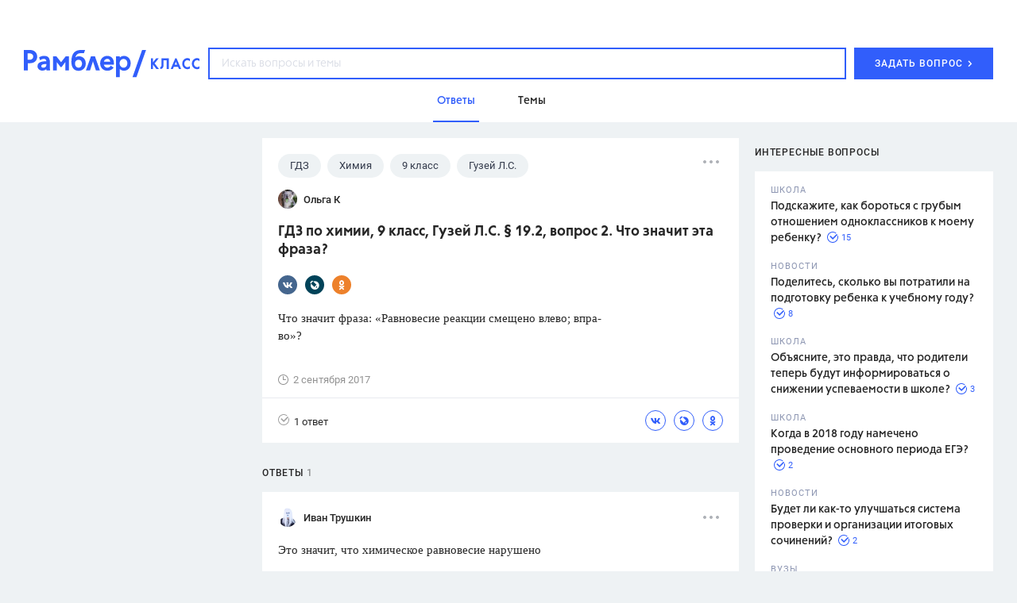

--- FILE ---
content_type: application/javascript; charset=utf-8
request_url: https://class.rambler.ru/likes-widget.js
body_size: 43738
content:
!function(A){function t(r){if(e[r])return e[r].exports;var n=e[r]={exports:{},id:r,loaded:!1};return A[r].call(n.exports,n,n.exports,t),n.loaded=!0,n.exports}var e={};return t.m=A,t.c=e,t.p="",t(0)}([function(A,t,e){e(2),A.exports=e(187)},,function(A,t,e){"use strict";function r(A){return A&&A.__esModule?A:{default:A}}var n=e(3),o=r(n),i=e(74),a=r(i),c=e(80),s=r(c),u=e(83),B=r(u),l=e(99),g=r(l),h=e(100),f=r(h);e(104),e(137),e(144),e(149);var E=e(151);e(158);var Q=e(165),M=r(Q),p=e(182),d=r(p),w=e(186),m=e(183),I=function(){function A(t,e){if((0,g.default)(this,A),null===e||"object"!==("undefined"==typeof e?"undefined":(0,B.default)(e)))return void console.error("Invalid config provided");if(!t)return void console.error("Invalid container provided!");if(t.tagName||"string"!=typeof t||(t=document.querySelector(t)),!t)return void console.error("No element found by provided selector!");this.container=t,this.buttons=[],window.RamblerShare.instances.push(this),this.container.setAttribute("data-id",window.RamblerShare.instances.length),e.accumulationButton&&(this.accumulationButton=document.createElement("div"),this.accumulationButton.classList.add("rs-accumulation-button"),t.appendChild(this.accumulationButton));var r=!0,n=!1,o=void 0;try{for(var i,a=(0,s.default)(e.buttons);!(r=(i=a.next()).done);r=!0){var c=i.value;if(c in M.default){var u=M.default[c];u.name=c,u.options=e[c]||{},u.counters=e.counters,this.buttons.push(new d.default(this,u))}}}catch(A){n=!0,o=A}finally{try{!r&&a.return&&a.return()}finally{if(n)throw o}}this.updateConfig(e),this._updateCounters();var l=this.config.url,h=(0,E.parse)(l),f=h.hostname;if(this.container.setAttribute("data-rambler-share",f+"::"+l),e.loyalty)this.loyalty=e.loyalty;else{var Q=f.split(".").slice(-3).join("."),p=f.split(".").slice(-2).join("."),I=w.projects[Q]||w.projects[p];I&&(this.loyalty={project:I})}(0,m.loadCounter)()}return(0,f.default)(A,[{key:"_getOptions",value:function(A){var t=(0,a.default)({},this.config);for(var e in t)A.options[e]&&(t[e]=A.options[e]);t.url=(0,m.removeUtm)(t.url);var r=t.url;return t.urls=this.utm.map(function(t){return(0,m.addGetParameters)(r,t,A.name,!1)}),t.url=t.utm?(0,m.addGetParameters)(r,t.utm,A.name,!A.options.utm):r,t.urls.includes(t.url)||t.urls.push(t.url),"twitter"===A.name&&!A.options.description&&t.description&&(t.description=t.description.length>140?t.title.substring(0,140):t.description),t}},{key:"share",value:function(A){var t=this.buttons.find(function(t){return t.name==A});t&&t.openPopup(this._getOptions(t))}},{key:"_updateCounters",value:function(){var A=this,t=this.buttons.map(function(t){return t.updateCounter(!!A.accumulationButton)});t=[].concat.apply([],t),this.accumulationButton&&o.default.all(t).then(function(t){t=t.reduce(function(A,t){return A+t},0),A.accumulationButton.innerHTML=(0,m.formatCount)(t)})}},{key:"updateConfig",value:function(A){(0,m.generateStyles)(this.container,A),this.config={description:A.description||(0,m.getAttributeValue)('[property="og:description"]',"content"),title:A.title||(0,m.getAttributeValue)('[property="og:title"]',"content"),image:A.image||(0,m.getAttributeValue)('[property="og:image"]',"content"),url:(0,m.removeUtm)(A.url||(0,m.getAttributeValue)('[property="og:url"]',"content")||window.location.href),quote:A.quote||"",utm:A.utm},this.utm=[""].concat(A.alternateUtm||[])}}],[{key:"_buildProviderCallbackName",value:function(A,t){return"RS_"+A+"CounterCallback_"+t}},{key:"destroy",value:function(A){if(A=A.tagName?A:document.querySelector(A),!A)return console.error("Invalid container provided!"),o.default.reject();for(;A.firstChild;)A.removeChild(A.firstChild);var t=A.getAttribute("data-id"),e=document.getElementById("RS-style-"+t);return e&&e.parentElement.removeChild(e),window.RamblerShare.instances=window.RamblerShare.instances.filter(function(t){return t.container!==A}),o.default.resolve(!0)}},{key:"init",value:function(t,e){t.tagName||"string"!=typeof t||(t=document.querySelector(t)),A.instances.includes(function(A){return A.container===t})||new A(t,e)}}]),A}();window.RamblerShare=I,window.RamblerShare.instances||(window.RamblerShare.instances=[])},function(A,t,e){A.exports={default:e(4),__esModule:!0}},function(A,t,e){e(5),e(6),e(50),e(54),e(72),e(73),A.exports=e(14).Promise},function(A,t){},function(A,t,e){"use strict";var r=e(7)(!0);e(10)(String,"String",function(A){this._t=String(A),this._i=0},function(){var A,t=this._t,e=this._i;return e>=t.length?{value:void 0,done:!0}:(A=r(t,e),this._i+=A.length,{value:A,done:!1})})},function(A,t,e){var r=e(8),n=e(9);A.exports=function(A){return function(t,e){var o,i,a=String(n(t)),c=r(e),s=a.length;return c<0||c>=s?A?"":void 0:(o=a.charCodeAt(c),o<55296||o>56319||c+1===s||(i=a.charCodeAt(c+1))<56320||i>57343?A?a.charAt(c):o:A?a.slice(c,c+2):(o-55296<<10)+(i-56320)+65536)}}},function(A,t){var e=Math.ceil,r=Math.floor;A.exports=function(A){return isNaN(A=+A)?0:(A>0?r:e)(A)}},function(A,t){A.exports=function(A){if(void 0==A)throw TypeError("Can't call method on  "+A);return A}},function(A,t,e){"use strict";var r=e(11),n=e(12),o=e(28),i=e(17),a=e(29),c=e(30),s=e(46),u=e(48),B=e(47)("iterator"),l=!([].keys&&"next"in[].keys()),g="@@iterator",h="keys",f="values",E=function(){return this};A.exports=function(A,t,e,Q,M,p,d){c(e,t,Q);var w,m,I,y=function(A){if(!l&&A in x)return x[A];switch(A){case h:return function(){return new e(this,A)};case f:return function(){return new e(this,A)}}return function(){return new e(this,A)}},C=t+" Iterator",F=M==f,v=!1,x=A.prototype,b=x[B]||x[g]||M&&x[M],U=b||y(M),Y=M?F?y("entries"):U:void 0,D="Array"==t?x.entries||b:b;if(D&&(I=u(D.call(new A)),I!==Object.prototype&&I.next&&(s(I,C,!0),r||"function"==typeof I[B]||i(I,B,E))),F&&b&&b.name!==f&&(v=!0,U=function(){return b.call(this)}),r&&!d||!l&&!v&&x[B]||i(x,B,U),a[t]=U,a[C]=E,M)if(w={values:F?U:y(f),keys:p?U:y(h),entries:Y},d)for(m in w)m in x||o(x,m,w[m]);else n(n.P+n.F*(l||v),t,w);return w}},function(A,t){A.exports=!0},function(A,t,e){var r=e(13),n=e(14),o=e(15),i=e(17),a=e(27),c="prototype",s=function(A,t,e){var u,B,l,g=A&s.F,h=A&s.G,f=A&s.S,E=A&s.P,Q=A&s.B,M=A&s.W,p=h?n:n[t]||(n[t]={}),d=p[c],w=h?r:f?r[t]:(r[t]||{})[c];h&&(e=t);for(u in e)B=!g&&w&&void 0!==w[u],B&&a(p,u)||(l=B?w[u]:e[u],p[u]=h&&"function"!=typeof w[u]?e[u]:Q&&B?o(l,r):M&&w[u]==l?function(A){var t=function(t,e,r){if(this instanceof A){switch(arguments.length){case 0:return new A;case 1:return new A(t);case 2:return new A(t,e)}return new A(t,e,r)}return A.apply(this,arguments)};return t[c]=A[c],t}(l):E&&"function"==typeof l?o(Function.call,l):l,E&&((p.virtual||(p.virtual={}))[u]=l,A&s.R&&d&&!d[u]&&i(d,u,l)))};s.F=1,s.G=2,s.S=4,s.P=8,s.B=16,s.W=32,s.U=64,s.R=128,A.exports=s},function(A,t){var e=A.exports="undefined"!=typeof window&&window.Math==Math?window:"undefined"!=typeof self&&self.Math==Math?self:Function("return this")();"number"==typeof __g&&(__g=e)},function(A,t){var e=A.exports={version:"2.6.12"};"number"==typeof __e&&(__e=e)},function(A,t,e){var r=e(16);A.exports=function(A,t,e){if(r(A),void 0===t)return A;switch(e){case 1:return function(e){return A.call(t,e)};case 2:return function(e,r){return A.call(t,e,r)};case 3:return function(e,r,n){return A.call(t,e,r,n)}}return function(){return A.apply(t,arguments)}}},function(A,t){A.exports=function(A){if("function"!=typeof A)throw TypeError(A+" is not a function!");return A}},function(A,t,e){var r=e(18),n=e(26);A.exports=e(22)?function(A,t,e){return r.f(A,t,n(1,e))}:function(A,t,e){return A[t]=e,A}},function(A,t,e){var r=e(19),n=e(21),o=e(25),i=Object.defineProperty;t.f=e(22)?Object.defineProperty:function(A,t,e){if(r(A),t=o(t,!0),r(e),n)try{return i(A,t,e)}catch(A){}if("get"in e||"set"in e)throw TypeError("Accessors not supported!");return"value"in e&&(A[t]=e.value),A}},function(A,t,e){var r=e(20);A.exports=function(A){if(!r(A))throw TypeError(A+" is not an object!");return A}},function(A,t){A.exports=function(A){return"object"==typeof A?null!==A:"function"==typeof A}},function(A,t,e){A.exports=!e(22)&&!e(23)(function(){return 7!=Object.defineProperty(e(24)("div"),"a",{get:function(){return 7}}).a})},function(A,t,e){A.exports=!e(23)(function(){return 7!=Object.defineProperty({},"a",{get:function(){return 7}}).a})},function(A,t){A.exports=function(A){try{return!!A()}catch(A){return!0}}},function(A,t,e){var r=e(20),n=e(13).document,o=r(n)&&r(n.createElement);A.exports=function(A){return o?n.createElement(A):{}}},function(A,t,e){var r=e(20);A.exports=function(A,t){if(!r(A))return A;var e,n;if(t&&"function"==typeof(e=A.toString)&&!r(n=e.call(A)))return n;if("function"==typeof(e=A.valueOf)&&!r(n=e.call(A)))return n;if(!t&&"function"==typeof(e=A.toString)&&!r(n=e.call(A)))return n;throw TypeError("Can't convert object to primitive value")}},function(A,t){A.exports=function(A,t){return{enumerable:!(1&A),configurable:!(2&A),writable:!(4&A),value:t}}},function(A,t){var e={}.hasOwnProperty;A.exports=function(A,t){return e.call(A,t)}},function(A,t,e){A.exports=e(17)},function(A,t){A.exports={}},function(A,t,e){"use strict";var r=e(31),n=e(26),o=e(46),i={};e(17)(i,e(47)("iterator"),function(){return this}),A.exports=function(A,t,e){A.prototype=r(i,{next:n(1,e)}),o(A,t+" Iterator")}},function(A,t,e){var r=e(19),n=e(32),o=e(44),i=e(41)("IE_PROTO"),a=function(){},c="prototype",s=function(){var A,t=e(24)("iframe"),r=o.length,n="<",i=">";for(t.style.display="none",e(45).appendChild(t),t.src="javascript:",A=t.contentWindow.document,A.open(),A.write(n+"script"+i+"document.F=Object"+n+"/script"+i),A.close(),s=A.F;r--;)delete s[c][o[r]];return s()};A.exports=Object.create||function(A,t){var e;return null!==A?(a[c]=r(A),e=new a,a[c]=null,e[i]=A):e=s(),void 0===t?e:n(e,t)}},function(A,t,e){var r=e(18),n=e(19),o=e(33);A.exports=e(22)?Object.defineProperties:function(A,t){n(A);for(var e,i=o(t),a=i.length,c=0;a>c;)r.f(A,e=i[c++],t[e]);return A}},function(A,t,e){var r=e(34),n=e(44);A.exports=Object.keys||function(A){return r(A,n)}},function(A,t,e){var r=e(27),n=e(35),o=e(38)(!1),i=e(41)("IE_PROTO");A.exports=function(A,t){var e,a=n(A),c=0,s=[];for(e in a)e!=i&&r(a,e)&&s.push(e);for(;t.length>c;)r(a,e=t[c++])&&(~o(s,e)||s.push(e));return s}},function(A,t,e){var r=e(36),n=e(9);A.exports=function(A){return r(n(A))}},function(A,t,e){var r=e(37);A.exports=Object("z").propertyIsEnumerable(0)?Object:function(A){return"String"==r(A)?A.split(""):Object(A)}},function(A,t){var e={}.toString;A.exports=function(A){return e.call(A).slice(8,-1)}},function(A,t,e){var r=e(35),n=e(39),o=e(40);A.exports=function(A){return function(t,e,i){var a,c=r(t),s=n(c.length),u=o(i,s);if(A&&e!=e){for(;s>u;)if(a=c[u++],a!=a)return!0}else for(;s>u;u++)if((A||u in c)&&c[u]===e)return A||u||0;return!A&&-1}}},function(A,t,e){var r=e(8),n=Math.min;A.exports=function(A){return A>0?n(r(A),9007199254740991):0}},function(A,t,e){var r=e(8),n=Math.max,o=Math.min;A.exports=function(A,t){return A=r(A),A<0?n(A+t,0):o(A,t)}},function(A,t,e){var r=e(42)("keys"),n=e(43);A.exports=function(A){return r[A]||(r[A]=n(A))}},function(A,t,e){var r=e(14),n=e(13),o="__core-js_shared__",i=n[o]||(n[o]={});(A.exports=function(A,t){return i[A]||(i[A]=void 0!==t?t:{})})("versions",[]).push({version:r.version,mode:e(11)?"pure":"global",copyright:"В© 2020 Denis Pushkarev (zloirock.ru)"})},function(A,t){var e=0,r=Math.random();A.exports=function(A){return"Symbol(".concat(void 0===A?"":A,")_",(++e+r).toString(36))}},function(A,t){A.exports="constructor,hasOwnProperty,isPrototypeOf,propertyIsEnumerable,toLocaleString,toString,valueOf".split(",")},function(A,t,e){var r=e(13).document;A.exports=r&&r.documentElement},function(A,t,e){var r=e(18).f,n=e(27),o=e(47)("toStringTag");A.exports=function(A,t,e){A&&!n(A=e?A:A.prototype,o)&&r(A,o,{configurable:!0,value:t})}},function(A,t,e){var r=e(42)("wks"),n=e(43),o=e(13).Symbol,i="function"==typeof o,a=A.exports=function(A){return r[A]||(r[A]=i&&o[A]||(i?o:n)("Symbol."+A))};a.store=r},function(A,t,e){var r=e(27),n=e(49),o=e(41)("IE_PROTO"),i=Object.prototype;A.exports=Object.getPrototypeOf||function(A){return A=n(A),r(A,o)?A[o]:"function"==typeof A.constructor&&A instanceof A.constructor?A.constructor.prototype:A instanceof Object?i:null}},function(A,t,e){var r=e(9);A.exports=function(A){return Object(r(A))}},function(A,t,e){e(51);for(var r=e(13),n=e(17),o=e(29),i=e(47)("toStringTag"),a="CSSRuleList,CSSStyleDeclaration,CSSValueList,ClientRectList,DOMRectList,DOMStringList,DOMTokenList,DataTransferItemList,FileList,HTMLAllCollection,HTMLCollection,HTMLFormElement,HTMLSelectElement,MediaList,MimeTypeArray,NamedNodeMap,NodeList,PaintRequestList,Plugin,PluginArray,SVGLengthList,SVGNumberList,SVGPathSegList,SVGPointList,SVGStringList,SVGTransformList,SourceBufferList,StyleSheetList,TextTrackCueList,TextTrackList,TouchList".split(","),c=0;c<a.length;c++){var s=a[c],u=r[s],B=u&&u.prototype;B&&!B[i]&&n(B,i,s),o[s]=o.Array}},function(A,t,e){"use strict";var r=e(52),n=e(53),o=e(29),i=e(35);A.exports=e(10)(Array,"Array",function(A,t){this._t=i(A),this._i=0,this._k=t},function(){var A=this._t,t=this._k,e=this._i++;return!A||e>=A.length?(this._t=void 0,n(1)):"keys"==t?n(0,e):"values"==t?n(0,A[e]):n(0,[e,A[e]])},"values"),o.Arguments=o.Array,r("keys"),r("values"),r("entries")},function(A,t){A.exports=function(){}},function(A,t){A.exports=function(A,t){return{value:t,done:!!A}}},function(A,t,e){"use strict";var r,n,o,i,a=e(11),c=e(13),s=e(15),u=e(55),B=e(12),l=e(20),g=e(16),h=e(56),f=e(57),E=e(61),Q=e(62).set,M=e(64)(),p=e(65),d=e(66),w=e(67),m=e(68),I="Promise",y=c.TypeError,C=c.process,F=C&&C.versions,v=F&&F.v8||"",x=c[I],b="process"==u(C),U=function(){},Y=n=p.f,D=!!function(){try{var A=x.resolve(1),t=(A.constructor={})[e(47)("species")]=function(A){A(U,U)};return(b||"function"==typeof PromiseRejectionEvent)&&A.then(U)instanceof t&&0!==v.indexOf("6.6")&&w.indexOf("Chrome/66")===-1}catch(A){}}(),R=function(A){var t;return!(!l(A)||"function"!=typeof(t=A.then))&&t},T=function(A,t){if(!A._n){A._n=!0;var e=A._c;M(function(){for(var r=A._v,n=1==A._s,o=0,i=function(t){var e,o,i,a=n?t.ok:t.fail,c=t.resolve,s=t.reject,u=t.domain;try{a?(n||(2==A._h&&j(A),A._h=1),a===!0?e=r:(u&&u.enter(),e=a(r),u&&(u.exit(),i=!0)),e===t.promise?s(y("Promise-chain cycle")):(o=R(e))?o.call(e,c,s):c(e)):s(r)}catch(A){u&&!i&&u.exit(),s(A)}};e.length>o;)i(e[o++]);A._c=[],A._n=!1,t&&!A._h&&N(A)})}},N=function(A){Q.call(c,function(){var t,e,r,n=A._v,o=z(A);if(o&&(t=d(function(){b?C.emit("unhandledRejection",n,A):(e=c.onunhandledrejection)?e({promise:A,reason:n}):(r=c.console)&&r.error&&r.error("Unhandled promise rejection",n)}),A._h=b||z(A)?2:1),A._a=void 0,o&&t.e)throw t.v})},z=function(A){return 1!==A._h&&0===(A._a||A._c).length},j=function(A){Q.call(c,function(){var t;b?C.emit("rejectionHandled",A):(t=c.onrejectionhandled)&&t({promise:A,reason:A._v})})},H=function(A){var t=this;t._d||(t._d=!0,t=t._w||t,t._v=A,t._s=2,t._a||(t._a=t._c.slice()),T(t,!0))},J=function(A){var t,e=this;if(!e._d){e._d=!0,e=e._w||e;try{if(e===A)throw y("Promise can't be resolved itself");(t=R(A))?M(function(){var r={_w:e,_d:!1};try{t.call(A,s(J,r,1),s(H,r,1))}catch(A){H.call(r,A)}}):(e._v=A,e._s=1,T(e,!1))}catch(A){H.call({_w:e,_d:!1},A)}}};D||(x=function(A){h(this,x,I,"_h"),g(A),r.call(this);try{A(s(J,this,1),s(H,this,1))}catch(A){H.call(this,A)}},r=function(A){this._c=[],this._a=void 0,this._s=0,this._d=!1,this._v=void 0,this._h=0,this._n=!1},r.prototype=e(69)(x.prototype,{then:function(A,t){var e=Y(E(this,x));return e.ok="function"!=typeof A||A,e.fail="function"==typeof t&&t,e.domain=b?C.domain:void 0,this._c.push(e),this._a&&this._a.push(e),this._s&&T(this,!1),e.promise},catch:function(A){return this.then(void 0,A)}}),o=function(){var A=new r;this.promise=A,this.resolve=s(J,A,1),this.reject=s(H,A,1)},p.f=Y=function(A){return A===x||A===i?new o(A):n(A)}),B(B.G+B.W+B.F*!D,{Promise:x}),e(46)(x,I),e(70)(I),i=e(14)[I],B(B.S+B.F*!D,I,{reject:function(A){var t=Y(this),e=t.reject;return e(A),t.promise}}),B(B.S+B.F*(a||!D),I,{resolve:function(A){return m(a&&this===i?x:this,A)}}),B(B.S+B.F*!(D&&e(71)(function(A){x.all(A).catch(U)})),I,{all:function(A){var t=this,e=Y(t),r=e.resolve,n=e.reject,o=d(function(){var e=[],o=0,i=1;f(A,!1,function(A){var a=o++,c=!1;e.push(void 0),i++,t.resolve(A).then(function(A){c||(c=!0,e[a]=A,--i||r(e))},n)}),--i||r(e)});return o.e&&n(o.v),e.promise},race:function(A){var t=this,e=Y(t),r=e.reject,n=d(function(){f(A,!1,function(A){t.resolve(A).then(e.resolve,r)})});return n.e&&r(n.v),e.promise}})},function(A,t,e){var r=e(37),n=e(47)("toStringTag"),o="Arguments"==r(function(){return arguments}()),i=function(A,t){try{return A[t]}catch(A){}};A.exports=function(A){var t,e,a;return void 0===A?"Undefined":null===A?"Null":"string"==typeof(e=i(t=Object(A),n))?e:o?r(t):"Object"==(a=r(t))&&"function"==typeof t.callee?"Arguments":a}},function(A,t){A.exports=function(A,t,e,r){if(!(A instanceof t)||void 0!==r&&r in A)throw TypeError(e+": incorrect invocation!");return A}},function(A,t,e){var r=e(15),n=e(58),o=e(59),i=e(19),a=e(39),c=e(60),s={},u={},t=A.exports=function(A,t,e,B,l){var g,h,f,E,Q=l?function(){return A}:c(A),M=r(e,B,t?2:1),p=0;if("function"!=typeof Q)throw TypeError(A+" is not iterable!");if(o(Q)){for(g=a(A.length);g>p;p++)if(E=t?M(i(h=A[p])[0],h[1]):M(A[p]),E===s||E===u)return E}else for(f=Q.call(A);!(h=f.next()).done;)if(E=n(f,M,h.value,t),E===s||E===u)return E};t.BREAK=s,t.RETURN=u},function(A,t,e){var r=e(19);A.exports=function(A,t,e,n){try{return n?t(r(e)[0],e[1]):t(e)}catch(t){var o=A.return;throw void 0!==o&&r(o.call(A)),t}}},function(A,t,e){var r=e(29),n=e(47)("iterator"),o=Array.prototype;A.exports=function(A){return void 0!==A&&(r.Array===A||o[n]===A)}},function(A,t,e){var r=e(55),n=e(47)("iterator"),o=e(29);A.exports=e(14).getIteratorMethod=function(A){if(void 0!=A)return A[n]||A["@@iterator"]||o[r(A)]}},function(A,t,e){var r=e(19),n=e(16),o=e(47)("species");A.exports=function(A,t){var e,i=r(A).constructor;return void 0===i||void 0==(e=r(i)[o])?t:n(e)}},function(A,t,e){var r,n,o,i=e(15),a=e(63),c=e(45),s=e(24),u=e(13),B=u.process,l=u.setImmediate,g=u.clearImmediate,h=u.MessageChannel,f=u.Dispatch,E=0,Q={},M="onreadystatechange",p=function(){var A=+this;if(Q.hasOwnProperty(A)){var t=Q[A];delete Q[A],t()}},d=function(A){p.call(A.data)};l&&g||(l=function(A){for(var t=[],e=1;arguments.length>e;)t.push(arguments[e++]);return Q[++E]=function(){a("function"==typeof A?A:Function(A),t)},r(E),E},g=function(A){delete Q[A]},"process"==e(37)(B)?r=function(A){B.nextTick(i(p,A,1))}:f&&f.now?r=function(A){f.now(i(p,A,1))}:h?(n=new h,o=n.port2,n.port1.onmessage=d,r=i(o.postMessage,o,1)):u.addEventListener&&"function"==typeof postMessage&&!u.importScripts?(r=function(A){u.postMessage(A+"","*")},u.addEventListener("message",d,!1)):r=M in s("script")?function(A){c.appendChild(s("script"))[M]=function(){c.removeChild(this),p.call(A)}}:function(A){setTimeout(i(p,A,1),0)}),A.exports={set:l,clear:g}},function(A,t){A.exports=function(A,t,e){var r=void 0===e;switch(t.length){case 0:return r?A():A.call(e);case 1:return r?A(t[0]):A.call(e,t[0]);case 2:return r?A(t[0],t[1]):A.call(e,t[0],t[1]);case 3:return r?A(t[0],t[1],t[2]):A.call(e,t[0],t[1],t[2]);case 4:return r?A(t[0],t[1],t[2],t[3]):A.call(e,t[0],t[1],t[2],t[3])}return A.apply(e,t)}},function(A,t,e){var r=e(13),n=e(62).set,o=r.MutationObserver||r.WebKitMutationObserver,i=r.process,a=r.Promise,c="process"==e(37)(i);A.exports=function(){var A,t,e,s=function(){var r,n;for(c&&(r=i.domain)&&r.exit();A;){n=A.fn,A=A.next;try{n()}catch(r){throw A?e():t=void 0,r}}t=void 0,r&&r.enter()};if(c)e=function(){i.nextTick(s)};else if(!o||r.navigator&&r.navigator.standalone)if(a&&a.resolve){var u=a.resolve(void 0);e=function(){u.then(s)}}else e=function(){n.call(r,s)};else{var B=!0,l=document.createTextNode("");new o(s).observe(l,{characterData:!0}),e=function(){l.data=B=!B}}return function(r){var n={fn:r,next:void 0};t&&(t.next=n),A||(A=n,e()),t=n}}},function(A,t,e){"use strict";function r(A){var t,e;this.promise=new A(function(A,r){if(void 0!==t||void 0!==e)throw TypeError("Bad Promise constructor");t=A,e=r}),this.resolve=n(t),this.reject=n(e)}var n=e(16);A.exports.f=function(A){return new r(A)}},function(A,t){A.exports=function(A){try{return{e:!1,v:A()}}catch(A){return{e:!0,v:A}}}},function(A,t,e){var r=e(13),n=r.navigator;A.exports=n&&n.userAgent||""},function(A,t,e){var r=e(19),n=e(20),o=e(65);A.exports=function(A,t){if(r(A),n(t)&&t.constructor===A)return t;var e=o.f(A),i=e.resolve;return i(t),e.promise}},function(A,t,e){var r=e(17);A.exports=function(A,t,e){for(var n in t)e&&A[n]?A[n]=t[n]:r(A,n,t[n]);return A}},function(A,t,e){"use strict";var r=e(13),n=e(14),o=e(18),i=e(22),a=e(47)("species");A.exports=function(A){var t="function"==typeof n[A]?n[A]:r[A];i&&t&&!t[a]&&o.f(t,a,{configurable:!0,get:function(){return this}})}},function(A,t,e){var r=e(47)("iterator"),n=!1;try{var o=[7][r]();o.return=function(){n=!0},Array.from(o,function(){throw 2})}catch(A){}A.exports=function(A,t){if(!t&&!n)return!1;var e=!1;try{var o=[7],i=o[r]();i.next=function(){return{done:e=!0}},o[r]=function(){return i},A(o)}catch(A){}return e}},function(A,t,e){"use strict";var r=e(12),n=e(14),o=e(13),i=e(61),a=e(68);r(r.P+r.R,"Promise",{finally:function(A){var t=i(this,n.Promise||o.Promise),e="function"==typeof A;return this.then(e?function(e){return a(t,A()).then(function(){return e})}:A,e?function(e){return a(t,A()).then(function(){throw e})}:A)}})},function(A,t,e){"use strict";var r=e(12),n=e(65),o=e(66);r(r.S,"Promise",{try:function(A){var t=n.f(this),e=o(A);return(e.e?t.reject:t.resolve)(e.v),t.promise}})},function(A,t,e){A.exports={default:e(75),__esModule:!0}},function(A,t,e){e(76),A.exports=e(14).Object.assign},function(A,t,e){var r=e(12);r(r.S+r.F,"Object",{assign:e(77)})},function(A,t,e){"use strict";var r=e(22),n=e(33),o=e(78),i=e(79),a=e(49),c=e(36),s=Object.assign;A.exports=!s||e(23)(function(){var A={},t={},e=Symbol(),r="abcdefghijklmnopqrst";return A[e]=7,r.split("").forEach(function(A){t[A]=A}),7!=s({},A)[e]||Object.keys(s({},t)).join("")!=r})?function(A,t){for(var e=a(A),s=arguments.length,u=1,B=o.f,l=i.f;s>u;)for(var g,h=c(arguments[u++]),f=B?n(h).concat(B(h)):n(h),E=f.length,Q=0;E>Q;)g=f[Q++],r&&!l.call(h,g)||(e[g]=h[g]);return e}:s},function(A,t){t.f=Object.getOwnPropertySymbols},function(A,t){t.f={}.propertyIsEnumerable},function(A,t,e){A.exports={default:e(81),__esModule:!0}},function(A,t,e){e(50),e(6),A.exports=e(82)},function(A,t,e){var r=e(19),n=e(60);A.exports=e(14).getIterator=function(A){var t=n(A);if("function"!=typeof t)throw TypeError(A+" is not iterable!");return r(t.call(A))}},function(A,t,e){"use strict";function r(A){return A&&A.__esModule?A:{default:A}}t.__esModule=!0;var n=e(84),o=r(n),i=e(87),a=r(i),c="function"==typeof a.default&&"symbol"==typeof o.default?function(A){return typeof A}:function(A){return A&&"function"==typeof a.default&&A.constructor===a.default&&A!==a.default.prototype?"symbol":typeof A};t.default="function"==typeof a.default&&"symbol"===c(o.default)?function(A){return"undefined"==typeof A?"undefined":c(A)}:function(A){return A&&"function"==typeof a.default&&A.constructor===a.default&&A!==a.default.prototype?"symbol":"undefined"==typeof A?"undefined":c(A)}},function(A,t,e){A.exports={default:e(85),__esModule:!0}},function(A,t,e){e(6),e(50),A.exports=e(86).f("iterator")},function(A,t,e){t.f=e(47)},function(A,t,e){A.exports={default:e(88),__esModule:!0}},function(A,t,e){e(89),e(5),e(97),e(98),A.exports=e(14).Symbol},function(A,t,e){"use strict";var r=e(13),n=e(27),o=e(22),i=e(12),a=e(28),c=e(90).KEY,s=e(23),u=e(42),B=e(46),l=e(43),g=e(47),h=e(86),f=e(91),E=e(92),Q=e(93),M=e(19),p=e(20),d=e(49),w=e(35),m=e(25),I=e(26),y=e(31),C=e(94),F=e(96),v=e(78),x=e(18),b=e(33),U=F.f,Y=x.f,D=C.f,R=r.Symbol,T=r.JSON,N=T&&T.stringify,z="prototype",j=g("_hidden"),H=g("toPrimitive"),J={}.propertyIsEnumerable,S=u("symbol-registry"),k=u("symbols"),G=u("op-symbols"),O=Object[z],L="function"==typeof R&&!!v.f,P=r.QObject,V=!P||!P[z]||!P[z].findChild,X=o&&s(function(){return 7!=y(Y({},"a",{get:function(){return Y(this,"a",{value:7}).a}})).a})?function(A,t,e){var r=U(O,t);r&&delete O[t],Y(A,t,e),r&&A!==O&&Y(O,t,r)}:Y,W=function(A){var t=k[A]=y(R[z]);return t._k=A,t},K=L&&"symbol"==typeof R.iterator?function(A){return"symbol"==typeof A}:function(A){return A instanceof R},_=function(A,t,e){return A===O&&_(G,t,e),M(A),t=m(t,!0),M(e),n(k,t)?(e.enumerable?(n(A,j)&&A[j][t]&&(A[j][t]=!1),e=y(e,{enumerable:I(0,!1)})):(n(A,j)||Y(A,j,I(1,{})),A[j][t]=!0),X(A,t,e)):Y(A,t,e)},Z=function(A,t){M(A);for(var e,r=E(t=w(t)),n=0,o=r.length;o>n;)_(A,e=r[n++],t[e]);return A},q=function(A,t){return void 0===t?y(A):Z(y(A),t)},$=function(A){var t=J.call(this,A=m(A,!0));return!(this===O&&n(k,A)&&!n(G,A))&&(!(t||!n(this,A)||!n(k,A)||n(this,j)&&this[j][A])||t)},AA=function(A,t){if(A=w(A),t=m(t,!0),A!==O||!n(k,t)||n(G,t)){var e=U(A,t);return!e||!n(k,t)||n(A,j)&&A[j][t]||(e.enumerable=!0),e}},tA=function(A){for(var t,e=D(w(A)),r=[],o=0;e.length>o;)n(k,t=e[o++])||t==j||t==c||r.push(t);return r},eA=function(A){for(var t,e=A===O,r=D(e?G:w(A)),o=[],i=0;r.length>i;)!n(k,t=r[i++])||e&&!n(O,t)||o.push(k[t]);return o};L||(R=function(){if(this instanceof R)throw TypeError("Symbol is not a constructor!");var A=l(arguments.length>0?arguments[0]:void 0),t=function(e){this===O&&t.call(G,e),n(this,j)&&n(this[j],A)&&(this[j][A]=!1),X(this,A,I(1,e))};return o&&V&&X(O,A,{configurable:!0,set:t}),W(A)},a(R[z],"toString",function(){return this._k}),F.f=AA,x.f=_,e(95).f=C.f=tA,e(79).f=$,v.f=eA,o&&!e(11)&&a(O,"propertyIsEnumerable",$,!0),h.f=function(A){return W(g(A))}),i(i.G+i.W+i.F*!L,{Symbol:R});for(var rA="hasInstance,isConcatSpreadable,iterator,match,replace,search,species,split,toPrimitive,toStringTag,unscopables".split(","),nA=0;rA.length>nA;)g(rA[nA++]);for(var oA=b(g.store),iA=0;oA.length>iA;)f(oA[iA++]);i(i.S+i.F*!L,"Symbol",{for:function(A){return n(S,A+="")?S[A]:S[A]=R(A)},keyFor:function(A){if(!K(A))throw TypeError(A+" is not a symbol!");for(var t in S)if(S[t]===A)return t},useSetter:function(){V=!0},useSimple:function(){V=!1}}),i(i.S+i.F*!L,"Object",{create:q,defineProperty:_,defineProperties:Z,getOwnPropertyDescriptor:AA,getOwnPropertyNames:tA,getOwnPropertySymbols:eA});var aA=s(function(){v.f(1)});i(i.S+i.F*aA,"Object",{getOwnPropertySymbols:function(A){return v.f(d(A))}}),T&&i(i.S+i.F*(!L||s(function(){var A=R();return"[null]"!=N([A])||"{}"!=N({a:A})||"{}"!=N(Object(A))})),"JSON",{stringify:function(A){for(var t,e,r=[A],n=1;arguments.length>n;)r.push(arguments[n++]);if(e=t=r[1],(p(t)||void 0!==A)&&!K(A))return Q(t)||(t=function(A,t){if("function"==typeof e&&(t=e.call(this,A,t)),!K(t))return t}),r[1]=t,N.apply(T,r)}}),R[z][H]||e(17)(R[z],H,R[z].valueOf),B(R,"Symbol"),B(Math,"Math",!0),B(r.JSON,"JSON",!0)},function(A,t,e){var r=e(43)("meta"),n=e(20),o=e(27),i=e(18).f,a=0,c=Object.isExtensible||function(){return!0},s=!e(23)(function(){return c(Object.preventExtensions({}))}),u=function(A){i(A,r,{value:{i:"O"+ ++a,w:{}}})},B=function(A,t){if(!n(A))return"symbol"==typeof A?A:("string"==typeof A?"S":"P")+A;if(!o(A,r)){if(!c(A))return"F";if(!t)return"E";u(A)}return A[r].i},l=function(A,t){if(!o(A,r)){if(!c(A))return!0;if(!t)return!1;u(A)}return A[r].w},g=function(A){return s&&h.NEED&&c(A)&&!o(A,r)&&u(A),A},h=A.exports={KEY:r,NEED:!1,fastKey:B,getWeak:l,onFreeze:g}},function(A,t,e){var r=e(13),n=e(14),o=e(11),i=e(86),a=e(18).f;A.exports=function(A){var t=n.Symbol||(n.Symbol=o?{}:r.Symbol||{});"_"==A.charAt(0)||A in t||a(t,A,{value:i.f(A)})}},function(A,t,e){var r=e(33),n=e(78),o=e(79);A.exports=function(A){var t=r(A),e=n.f;if(e)for(var i,a=e(A),c=o.f,s=0;a.length>s;)c.call(A,i=a[s++])&&t.push(i);return t}},function(A,t,e){var r=e(37);A.exports=Array.isArray||function(A){return"Array"==r(A)}},function(A,t,e){var r=e(35),n=e(95).f,o={}.toString,i="object"==typeof window&&window&&Object.getOwnPropertyNames?Object.getOwnPropertyNames(window):[],a=function(A){try{return n(A)}catch(A){return i.slice()}};A.exports.f=function(A){return i&&"[object Window]"==o.call(A)?a(A):n(r(A))}},function(A,t,e){var r=e(34),n=e(44).concat("length","prototype");t.f=Object.getOwnPropertyNames||function(A){return r(A,n)}},function(A,t,e){var r=e(79),n=e(26),o=e(35),i=e(25),a=e(27),c=e(21),s=Object.getOwnPropertyDescriptor;t.f=e(22)?s:function(A,t){if(A=o(A),t=i(t,!0),c)try{return s(A,t)}catch(A){}if(a(A,t))return n(!r.f.call(A,t),A[t])}},function(A,t,e){e(91)("asyncIterator")},function(A,t,e){e(91)("observable")},function(A,t){"use strict";t.__esModule=!0,t.default=function(A,t){if(!(A instanceof t))throw new TypeError("Cannot call a class as a function")}},function(A,t,e){"use strict";function r(A){return A&&A.__esModule?A:{default:A}}t.__esModule=!0;var n=e(101),o=r(n);t.default=function(){function A(A,t){for(var e=0;e<t.length;e++){var r=t[e];r.enumerable=r.enumerable||!1,r.configurable=!0,"value"in r&&(r.writable=!0),(0,o.default)(A,r.key,r)}}return function(t,e,r){return e&&A(t.prototype,e),r&&A(t,r),t}}()},function(A,t,e){A.exports={default:e(102),__esModule:!0}},function(A,t,e){e(103);var r=e(14).Object;A.exports=function(A,t,e){return r.defineProperty(A,t,e)}},function(A,t,e){var r=e(12);r(r.S+r.F*!e(22),"Object",{defineProperty:e(18).f})},function(A,t,e){e(105),A.exports=e(108).Array.includes},function(A,t,e){"use strict";var r=e(106),n=e(127)(!0);r(r.P,"Array",{includes:function(A){return n(this,A,arguments.length>1?arguments[1]:void 0)}}),e(135)("includes")},function(A,t,e){var r=e(107),n=e(108),o=e(109),i=e(119),a=e(125),c="prototype",s=function(A,t,e){var u,B,l,g,h=A&s.F,f=A&s.G,E=A&s.S,Q=A&s.P,M=A&s.B,p=f?r:E?r[t]||(r[t]={}):(r[t]||{})[c],d=f?n:n[t]||(n[t]={}),w=d[c]||(d[c]={});f&&(e=t);for(u in e)B=!h&&p&&void 0!==p[u],l=(B?p:e)[u],g=M&&B?a(l,r):Q&&"function"==typeof l?a(Function.call,l):l,p&&i(p,u,l,A&s.U),d[u]!=l&&o(d,u,g),Q&&w[u]!=l&&(w[u]=l)};r.core=n,s.F=1,s.G=2,s.S=4,s.P=8,s.B=16,s.W=32,s.U=64,s.R=128,A.exports=s},function(A,t){var e=A.exports="undefined"!=typeof window&&window.Math==Math?window:"undefined"!=typeof self&&self.Math==Math?self:Function("return this")();"number"==typeof __g&&(__g=e)},function(A,t){var e=A.exports={version:"2.6.12"};"number"==typeof __e&&(__e=e)},function(A,t,e){var r=e(110),n=e(118);A.exports=e(114)?function(A,t,e){return r.f(A,t,n(1,e))}:function(A,t,e){return A[t]=e,A}},function(A,t,e){var r=e(111),n=e(113),o=e(117),i=Object.defineProperty;t.f=e(114)?Object.defineProperty:function(A,t,e){if(r(A),t=o(t,!0),r(e),n)try{return i(A,t,e)}catch(A){}if("get"in e||"set"in e)throw TypeError("Accessors not supported!");return"value"in e&&(A[t]=e.value),A}},function(A,t,e){var r=e(112);A.exports=function(A){if(!r(A))throw TypeError(A+" is not an object!");return A}},function(A,t){A.exports=function(A){return"object"==typeof A?null!==A:"function"==typeof A}},function(A,t,e){A.exports=!e(114)&&!e(115)(function(){return 7!=Object.defineProperty(e(116)("div"),"a",{get:function(){return 7}}).a})},function(A,t,e){A.exports=!e(115)(function(){return 7!=Object.defineProperty({},"a",{get:function(){return 7}}).a})},function(A,t){A.exports=function(A){try{return!!A()}catch(A){return!0}}},function(A,t,e){var r=e(112),n=e(107).document,o=r(n)&&r(n.createElement);A.exports=function(A){return o?n.createElement(A):{}}},function(A,t,e){var r=e(112);A.exports=function(A,t){if(!r(A))return A;var e,n;if(t&&"function"==typeof(e=A.toString)&&!r(n=e.call(A)))return n;if("function"==typeof(e=A.valueOf)&&!r(n=e.call(A)))return n;if(!t&&"function"==typeof(e=A.toString)&&!r(n=e.call(A)))return n;throw TypeError("Can't convert object to primitive value")}},function(A,t){A.exports=function(A,t){return{enumerable:!(1&A),configurable:!(2&A),writable:!(4&A),value:t}}},function(A,t,e){var r=e(107),n=e(109),o=e(120),i=e(121)("src"),a=e(122),c="toString",s=(""+a).split(c);e(108).inspectSource=function(A){return a.call(A)},(A.exports=function(A,t,e,a){var c="function"==typeof e;c&&(o(e,"name")||n(e,"name",t)),A[t]!==e&&(c&&(o(e,i)||n(e,i,A[t]?""+A[t]:s.join(String(t)))),
A===r?A[t]=e:a?A[t]?A[t]=e:n(A,t,e):(delete A[t],n(A,t,e)))})(Function.prototype,c,function(){return"function"==typeof this&&this[i]||a.call(this)})},function(A,t){var e={}.hasOwnProperty;A.exports=function(A,t){return e.call(A,t)}},function(A,t){var e=0,r=Math.random();A.exports=function(A){return"Symbol(".concat(void 0===A?"":A,")_",(++e+r).toString(36))}},function(A,t,e){A.exports=e(123)("native-function-to-string",Function.toString)},function(A,t,e){var r=e(108),n=e(107),o="__core-js_shared__",i=n[o]||(n[o]={});(A.exports=function(A,t){return i[A]||(i[A]=void 0!==t?t:{})})("versions",[]).push({version:r.version,mode:e(124)?"pure":"global",copyright:"В© 2020 Denis Pushkarev (zloirock.ru)"})},function(A,t){A.exports=!1},function(A,t,e){var r=e(126);A.exports=function(A,t,e){if(r(A),void 0===t)return A;switch(e){case 1:return function(e){return A.call(t,e)};case 2:return function(e,r){return A.call(t,e,r)};case 3:return function(e,r,n){return A.call(t,e,r,n)}}return function(){return A.apply(t,arguments)}}},function(A,t){A.exports=function(A){if("function"!=typeof A)throw TypeError(A+" is not a function!");return A}},function(A,t,e){var r=e(128),n=e(132),o=e(134);A.exports=function(A){return function(t,e,i){var a,c=r(t),s=n(c.length),u=o(i,s);if(A&&e!=e){for(;s>u;)if(a=c[u++],a!=a)return!0}else for(;s>u;u++)if((A||u in c)&&c[u]===e)return A||u||0;return!A&&-1}}},function(A,t,e){var r=e(129),n=e(131);A.exports=function(A){return r(n(A))}},function(A,t,e){var r=e(130);A.exports=Object("z").propertyIsEnumerable(0)?Object:function(A){return"String"==r(A)?A.split(""):Object(A)}},function(A,t){var e={}.toString;A.exports=function(A){return e.call(A).slice(8,-1)}},function(A,t){A.exports=function(A){if(void 0==A)throw TypeError("Can't call method on  "+A);return A}},function(A,t,e){var r=e(133),n=Math.min;A.exports=function(A){return A>0?n(r(A),9007199254740991):0}},function(A,t){var e=Math.ceil,r=Math.floor;A.exports=function(A){return isNaN(A=+A)?0:(A>0?r:e)(A)}},function(A,t,e){var r=e(133),n=Math.max,o=Math.min;A.exports=function(A,t){return A=r(A),A<0?n(A+t,0):o(A,t)}},function(A,t,e){var r=e(136)("unscopables"),n=Array.prototype;void 0==n[r]&&e(109)(n,r,{}),A.exports=function(A){n[r][A]=!0}},function(A,t,e){var r=e(123)("wks"),n=e(121),o=e(107).Symbol,i="function"==typeof o,a=A.exports=function(A){return r[A]||(r[A]=i&&o[A]||(i?o:n)("Symbol."+A))};a.store=r},function(A,t,e){e(138),A.exports=e(108).Array.find},function(A,t,e){"use strict";var r=e(106),n=e(139)(5),o="find",i=!0;o in[]&&Array(1)[o](function(){i=!1}),r(r.P+r.F*i,"Array",{find:function(A){return n(this,A,arguments.length>1?arguments[1]:void 0)}}),e(135)(o)},function(A,t,e){var r=e(125),n=e(129),o=e(140),i=e(132),a=e(141);A.exports=function(A,t){var e=1==A,c=2==A,s=3==A,u=4==A,B=6==A,l=5==A||B,g=t||a;return function(t,a,h){for(var f,E,Q=o(t),M=n(Q),p=r(a,h,3),d=i(M.length),w=0,m=e?g(t,d):c?g(t,0):void 0;d>w;w++)if((l||w in M)&&(f=M[w],E=p(f,w,Q),A))if(e)m[w]=E;else if(E)switch(A){case 3:return!0;case 5:return f;case 6:return w;case 2:m.push(f)}else if(u)return!1;return B?-1:s||u?u:m}}},function(A,t,e){var r=e(131);A.exports=function(A){return Object(r(A))}},function(A,t,e){var r=e(142);A.exports=function(A,t){return new(r(A))(t)}},function(A,t,e){var r=e(112),n=e(143),o=e(136)("species");A.exports=function(A){var t;return n(A)&&(t=A.constructor,"function"!=typeof t||t!==Array&&!n(t.prototype)||(t=void 0),r(t)&&(t=t[o],null===t&&(t=void 0))),void 0===t?Array:t}},function(A,t,e){var r=e(130);A.exports=Array.isArray||function(A){return"Array"==r(A)}},function(A,t,e){e(145),A.exports=e(108).String.endsWith},function(A,t,e){"use strict";var r=e(106),n=e(132),o=e(146),i="endsWith",a=""[i];r(r.P+r.F*e(148)(i),"String",{endsWith:function(A){var t=o(this,A,i),e=arguments.length>1?arguments[1]:void 0,r=n(t.length),c=void 0===e?r:Math.min(n(e),r),s=String(A);return a?a.call(t,s,c):t.slice(c-s.length,c)===s}})},function(A,t,e){var r=e(147),n=e(131);A.exports=function(A,t,e){if(r(t))throw TypeError("String#"+e+" doesn't accept regex!");return String(n(A))}},function(A,t,e){var r=e(112),n=e(130),o=e(136)("match");A.exports=function(A){var t;return r(A)&&(void 0!==(t=A[o])?!!t:"RegExp"==n(A))}},function(A,t,e){var r=e(136)("match");A.exports=function(A){var t=/./;try{"/./"[A](t)}catch(e){try{return t[r]=!1,!"/./"[A](t)}catch(A){}}return!0}},function(A,t,e){e(150),A.exports=e(108).String.includes},function(A,t,e){"use strict";var r=e(106),n=e(146),o="includes";r(r.P+r.F*e(148)(o),"String",{includes:function(A){return!!~n(this,A,o).indexOf(A,arguments.length>1?arguments[1]:void 0)}})},function(A,t,e){"use strict";function r(){this.protocol=null,this.slashes=null,this.auth=null,this.host=null,this.port=null,this.hostname=null,this.hash=null,this.search=null,this.query=null,this.pathname=null,this.path=null,this.href=null}function n(A,t,e){if(A&&s.isObject(A)&&A instanceof r)return A;var n=new r;return n.parse(A,t,e),n}function o(A){return s.isString(A)&&(A=n(A)),A instanceof r?A.format():r.prototype.format.call(A)}function i(A,t){return n(A,!1,!0).resolve(t)}function a(A,t){return A?n(A,!1,!0).resolveObject(t):t}var c=e(152),s=e(154);t.parse=n,t.resolve=i,t.resolveObject=a,t.format=o,t.Url=r;var u=/^([a-z0-9.+-]+:)/i,B=/:[0-9]*$/,l=/^(\/\/?(?!\/)[^\?\s]*)(\?[^\s]*)?$/,g=["<",">",'"',"`"," ","\r","\n","\t"],h=["{","}","|","\\","^","`"].concat(g),f=["'"].concat(h),E=["%","/","?",";","#"].concat(f),Q=["/","?","#"],M=255,p=/^[+a-z0-9A-Z_-]{0,63}$/,d=/^([+a-z0-9A-Z_-]{0,63})(.*)$/,w={javascript:!0,"javascript:":!0},m={javascript:!0,"javascript:":!0},I={http:!0,https:!0,ftp:!0,gopher:!0,file:!0,"http:":!0,"https:":!0,"ftp:":!0,"gopher:":!0,"file:":!0},y=e(155);r.prototype.parse=function(A,t,e){if(!s.isString(A))throw new TypeError("Parameter 'url' must be a string, not "+typeof A);var r=A.indexOf("?"),n=r!==-1&&r<A.indexOf("#")?"?":"#",o=A.split(n),i=/\\/g;o[0]=o[0].replace(i,"/"),A=o.join(n);var a=A;if(a=a.trim(),!e&&1===A.split("#").length){var B=l.exec(a);if(B)return this.path=a,this.href=a,this.pathname=B[1],B[2]?(this.search=B[2],t?this.query=y.parse(this.search.substr(1)):this.query=this.search.substr(1)):t&&(this.search="",this.query={}),this}var g=u.exec(a);if(g){g=g[0];var h=g.toLowerCase();this.protocol=h,a=a.substr(g.length)}if(e||g||a.match(/^\/\/[^@\/]+@[^@\/]+/)){var C="//"===a.substr(0,2);!C||g&&m[g]||(a=a.substr(2),this.slashes=!0)}if(!m[g]&&(C||g&&!I[g])){for(var F=-1,v=0;v<Q.length;v++){var x=a.indexOf(Q[v]);x!==-1&&(F===-1||x<F)&&(F=x)}var b,U;U=F===-1?a.lastIndexOf("@"):a.lastIndexOf("@",F),U!==-1&&(b=a.slice(0,U),a=a.slice(U+1),this.auth=decodeURIComponent(b)),F=-1;for(var v=0;v<E.length;v++){var x=a.indexOf(E[v]);x!==-1&&(F===-1||x<F)&&(F=x)}F===-1&&(F=a.length),this.host=a.slice(0,F),a=a.slice(F),this.parseHost(),this.hostname=this.hostname||"";var Y="["===this.hostname[0]&&"]"===this.hostname[this.hostname.length-1];if(!Y)for(var D=this.hostname.split(/\./),v=0,R=D.length;v<R;v++){var T=D[v];if(T&&!T.match(p)){for(var N="",z=0,j=T.length;z<j;z++)N+=T.charCodeAt(z)>127?"x":T[z];if(!N.match(p)){var H=D.slice(0,v),J=D.slice(v+1),S=T.match(d);S&&(H.push(S[1]),J.unshift(S[2])),J.length&&(a="/"+J.join(".")+a),this.hostname=H.join(".");break}}}this.hostname.length>M?this.hostname="":this.hostname=this.hostname.toLowerCase(),Y||(this.hostname=c.toASCII(this.hostname));var k=this.port?":"+this.port:"",G=this.hostname||"";this.host=G+k,this.href+=this.host,Y&&(this.hostname=this.hostname.substr(1,this.hostname.length-2),"/"!==a[0]&&(a="/"+a))}if(!w[h])for(var v=0,R=f.length;v<R;v++){var O=f[v];if(a.indexOf(O)!==-1){var L=encodeURIComponent(O);L===O&&(L=escape(O)),a=a.split(O).join(L)}}var P=a.indexOf("#");P!==-1&&(this.hash=a.substr(P),a=a.slice(0,P));var V=a.indexOf("?");if(V!==-1?(this.search=a.substr(V),this.query=a.substr(V+1),t&&(this.query=y.parse(this.query)),a=a.slice(0,V)):t&&(this.search="",this.query={}),a&&(this.pathname=a),I[h]&&this.hostname&&!this.pathname&&(this.pathname="/"),this.pathname||this.search){var k=this.pathname||"",X=this.search||"";this.path=k+X}return this.href=this.format(),this},r.prototype.format=function(){var A=this.auth||"";A&&(A=encodeURIComponent(A),A=A.replace(/%3A/i,":"),A+="@");var t=this.protocol||"",e=this.pathname||"",r=this.hash||"",n=!1,o="";this.host?n=A+this.host:this.hostname&&(n=A+(this.hostname.indexOf(":")===-1?this.hostname:"["+this.hostname+"]"),this.port&&(n+=":"+this.port)),this.query&&s.isObject(this.query)&&Object.keys(this.query).length&&(o=y.stringify(this.query));var i=this.search||o&&"?"+o||"";return t&&":"!==t.substr(-1)&&(t+=":"),this.slashes||(!t||I[t])&&n!==!1?(n="//"+(n||""),e&&"/"!==e.charAt(0)&&(e="/"+e)):n||(n=""),r&&"#"!==r.charAt(0)&&(r="#"+r),i&&"?"!==i.charAt(0)&&(i="?"+i),e=e.replace(/[?#]/g,function(A){return encodeURIComponent(A)}),i=i.replace("#","%23"),t+n+e+i+r},r.prototype.resolve=function(A){return this.resolveObject(n(A,!1,!0)).format()},r.prototype.resolveObject=function(A){if(s.isString(A)){var t=new r;t.parse(A,!1,!0),A=t}for(var e=new r,n=Object.keys(this),o=0;o<n.length;o++){var i=n[o];e[i]=this[i]}if(e.hash=A.hash,""===A.href)return e.href=e.format(),e;if(A.slashes&&!A.protocol){for(var a=Object.keys(A),c=0;c<a.length;c++){var u=a[c];"protocol"!==u&&(e[u]=A[u])}return I[e.protocol]&&e.hostname&&!e.pathname&&(e.path=e.pathname="/"),e.href=e.format(),e}if(A.protocol&&A.protocol!==e.protocol){if(!I[A.protocol]){for(var B=Object.keys(A),l=0;l<B.length;l++){var g=B[l];e[g]=A[g]}return e.href=e.format(),e}if(e.protocol=A.protocol,A.host||m[A.protocol])e.pathname=A.pathname;else{for(var h=(A.pathname||"").split("/");h.length&&!(A.host=h.shift()););A.host||(A.host=""),A.hostname||(A.hostname=""),""!==h[0]&&h.unshift(""),h.length<2&&h.unshift(""),e.pathname=h.join("/")}if(e.search=A.search,e.query=A.query,e.host=A.host||"",e.auth=A.auth,e.hostname=A.hostname||A.host,e.port=A.port,e.pathname||e.search){var f=e.pathname||"",E=e.search||"";e.path=f+E}return e.slashes=e.slashes||A.slashes,e.href=e.format(),e}var Q=e.pathname&&"/"===e.pathname.charAt(0),M=A.host||A.pathname&&"/"===A.pathname.charAt(0),p=M||Q||e.host&&A.pathname,d=p,w=e.pathname&&e.pathname.split("/")||[],h=A.pathname&&A.pathname.split("/")||[],y=e.protocol&&!I[e.protocol];if(y&&(e.hostname="",e.port=null,e.host&&(""===w[0]?w[0]=e.host:w.unshift(e.host)),e.host="",A.protocol&&(A.hostname=null,A.port=null,A.host&&(""===h[0]?h[0]=A.host:h.unshift(A.host)),A.host=null),p=p&&(""===h[0]||""===w[0])),M)e.host=A.host||""===A.host?A.host:e.host,e.hostname=A.hostname||""===A.hostname?A.hostname:e.hostname,e.search=A.search,e.query=A.query,w=h;else if(h.length)w||(w=[]),w.pop(),w=w.concat(h),e.search=A.search,e.query=A.query;else if(!s.isNullOrUndefined(A.search)){if(y){e.hostname=e.host=w.shift();var C=!!(e.host&&e.host.indexOf("@")>0)&&e.host.split("@");C&&(e.auth=C.shift(),e.host=e.hostname=C.shift())}return e.search=A.search,e.query=A.query,s.isNull(e.pathname)&&s.isNull(e.search)||(e.path=(e.pathname?e.pathname:"")+(e.search?e.search:"")),e.href=e.format(),e}if(!w.length)return e.pathname=null,e.search?e.path="/"+e.search:e.path=null,e.href=e.format(),e;for(var F=w.slice(-1)[0],v=(e.host||A.host||w.length>1)&&("."===F||".."===F)||""===F,x=0,b=w.length;b>=0;b--)F=w[b],"."===F?w.splice(b,1):".."===F?(w.splice(b,1),x++):x&&(w.splice(b,1),x--);if(!p&&!d)for(;x--;x)w.unshift("..");!p||""===w[0]||w[0]&&"/"===w[0].charAt(0)||w.unshift(""),v&&"/"!==w.join("/").substr(-1)&&w.push("");var U=""===w[0]||w[0]&&"/"===w[0].charAt(0);if(y){e.hostname=e.host=U?"":w.length?w.shift():"";var C=!!(e.host&&e.host.indexOf("@")>0)&&e.host.split("@");C&&(e.auth=C.shift(),e.host=e.hostname=C.shift())}return p=p||e.host&&w.length,p&&!U&&w.unshift(""),w.length?e.pathname=w.join("/"):(e.pathname=null,e.path=null),s.isNull(e.pathname)&&s.isNull(e.search)||(e.path=(e.pathname?e.pathname:"")+(e.search?e.search:"")),e.auth=A.auth||e.auth,e.slashes=e.slashes||A.slashes,e.href=e.format(),e},r.prototype.parseHost=function(){var A=this.host,t=B.exec(A);t&&(t=t[0],":"!==t&&(this.port=t.substr(1)),A=A.substr(0,A.length-t.length)),A&&(this.hostname=A)}},function(A,t,e){var r;(function(A,n){!function(o){function i(A){throw RangeError(D[A])}function a(A,t){for(var e=A.length,r=[];e--;)r[e]=t(A[e]);return r}function c(A,t){var e=A.split("@"),r="";e.length>1&&(r=e[0]+"@",A=e[1]),A=A.replace(Y,".");var n=A.split("."),o=a(n,t).join(".");return r+o}function s(A){for(var t,e,r=[],n=0,o=A.length;n<o;)t=A.charCodeAt(n++),t>=55296&&t<=56319&&n<o?(e=A.charCodeAt(n++),56320==(64512&e)?r.push(((1023&t)<<10)+(1023&e)+65536):(r.push(t),n--)):r.push(t);return r}function u(A){return a(A,function(A){var t="";return A>65535&&(A-=65536,t+=N(A>>>10&1023|55296),A=56320|1023&A),t+=N(A)}).join("")}function B(A){return A-48<10?A-22:A-65<26?A-65:A-97<26?A-97:w}function l(A,t){return A+22+75*(A<26)-((0!=t)<<5)}function g(A,t,e){var r=0;for(A=e?T(A/C):A>>1,A+=T(A/t);A>R*I>>1;r+=w)A=T(A/R);return T(r+(R+1)*A/(A+y))}function h(A){var t,e,r,n,o,a,c,s,l,h,f=[],E=A.length,Q=0,M=v,p=F;for(e=A.lastIndexOf(x),e<0&&(e=0),r=0;r<e;++r)A.charCodeAt(r)>=128&&i("not-basic"),f.push(A.charCodeAt(r));for(n=e>0?e+1:0;n<E;){for(o=Q,a=1,c=w;n>=E&&i("invalid-input"),s=B(A.charCodeAt(n++)),(s>=w||s>T((d-Q)/a))&&i("overflow"),Q+=s*a,l=c<=p?m:c>=p+I?I:c-p,!(s<l);c+=w)h=w-l,a>T(d/h)&&i("overflow"),a*=h;t=f.length+1,p=g(Q-o,t,0==o),T(Q/t)>d-M&&i("overflow"),M+=T(Q/t),Q%=t,f.splice(Q++,0,M)}return u(f)}function f(A){var t,e,r,n,o,a,c,u,B,h,f,E,Q,M,p,y=[];for(A=s(A),E=A.length,t=v,e=0,o=F,a=0;a<E;++a)f=A[a],f<128&&y.push(N(f));for(r=n=y.length,n&&y.push(x);r<E;){for(c=d,a=0;a<E;++a)f=A[a],f>=t&&f<c&&(c=f);for(Q=r+1,c-t>T((d-e)/Q)&&i("overflow"),e+=(c-t)*Q,t=c,a=0;a<E;++a)if(f=A[a],f<t&&++e>d&&i("overflow"),f==t){for(u=e,B=w;h=B<=o?m:B>=o+I?I:B-o,!(u<h);B+=w)p=u-h,M=w-h,y.push(N(l(h+p%M,0))),u=T(p/M);y.push(N(l(u,0))),o=g(e,Q,r==n),e=0,++r}++e,++t}return y.join("")}function E(A){return c(A,function(A){return b.test(A)?h(A.slice(4).toLowerCase()):A})}function Q(A){return c(A,function(A){return U.test(A)?"xn--"+f(A):A})}var M=("object"==typeof t&&t&&!t.nodeType&&t,"object"==typeof A&&A&&!A.nodeType&&A,"object"==typeof n&&n);M.global!==M&&M.window!==M&&M.self!==M||(o=M);var p,d=2147483647,w=36,m=1,I=26,y=38,C=700,F=72,v=128,x="-",b=/^xn--/,U=/[^\x20-\x7E]/,Y=/[\x2E\u3002\uFF0E\uFF61]/g,D={overflow:"Overflow: input needs wider integers to process","not-basic":"Illegal input >= 0x80 (not a basic code point)","invalid-input":"Invalid input"},R=w-m,T=Math.floor,N=String.fromCharCode;p={version:"1.3.2",ucs2:{decode:s,encode:u},decode:h,encode:f,toASCII:Q,toUnicode:E},r=function(){return p}.call(t,e,t,A),!(void 0!==r&&(A.exports=r))}(this)}).call(t,e(153)(A),function(){return this}())},function(A,t){A.exports=function(A){return A.webpackPolyfill||(A.deprecate=function(){},A.paths=[],A.children=[],A.webpackPolyfill=1),A}},function(A,t){"use strict";A.exports={isString:function(A){return"string"==typeof A},isObject:function(A){return"object"==typeof A&&null!==A},isNull:function(A){return null===A},isNullOrUndefined:function(A){return null==A}}},function(A,t,e){"use strict";t.decode=t.parse=e(156),t.encode=t.stringify=e(157)},function(A,t){"use strict";function e(A,t){return Object.prototype.hasOwnProperty.call(A,t)}A.exports=function(A,t,r,n){t=t||"&",r=r||"=";var o={};if("string"!=typeof A||0===A.length)return o;var i=/\+/g;A=A.split(t);var a=1e3;n&&"number"==typeof n.maxKeys&&(a=n.maxKeys);var c=A.length;a>0&&c>a&&(c=a);for(var s=0;s<c;++s){var u,B,l,g,h=A[s].replace(i,"%20"),f=h.indexOf(r);f>=0?(u=h.substr(0,f),B=h.substr(f+1)):(u=h,B=""),l=decodeURIComponent(u),g=decodeURIComponent(B),e(o,l)?Array.isArray(o[l])?o[l].push(g):o[l]=[o[l],g]:o[l]=g}return o}},function(A,t){"use strict";var e=function(A){switch(typeof A){case"string":return A;case"boolean":return A?"true":"false";case"number":return isFinite(A)?A:"";default:return""}};A.exports=function(A,t,r,n){return t=t||"&",r=r||"=",null===A&&(A=void 0),"object"==typeof A?Object.keys(A).map(function(n){var o=encodeURIComponent(e(n))+r;return Array.isArray(A[n])?A[n].map(function(A){return o+encodeURIComponent(e(A))}).join(t):o+encodeURIComponent(e(A[n]))}).join(t):n?encodeURIComponent(e(n))+r+encodeURIComponent(e(A)):""}},function(A,t,e){var r=e(159);"string"==typeof r&&(r=[[A.id,r,""]]);e(164)(r,{});r.locals&&(A.exports=r.locals)},function(A,t,e){t=A.exports=e(160)(),t.push([A.id,"@import url(https://static.rambler.ru/fonts/Roboto/Roboto.css);",""]),t.push([A.id,"@font-face{font-family:fontello;src:url("+e(161)+");src:url("+e(161)+'#iefix) format("embedded-opentype"),url('+e(162)+') format("woff"),url('+e(163)+') format("truetype");font-weight:400;font-style:normal}.rambler-share [data-rambler-share]:before{font-family:fontello;font-style:normal;font-weight:400;speak:none;display:inline-block;text-decoration:inherit;width:1em;text-align:center;font-variant:normal;text-transform:none;-webkit-font-smoothing:antialiased;-moz-osx-font-smoothing:grayscale}[data-rambler-share=vkontakte]:before{content:"\\E801"}[data-rambler-share=facebook]:before{content:"\\E806"}[data-rambler-share=twitter]:before{content:"\\E800"}[data-rambler-share=livejournal]:before{content:"\\E80F"}[data-rambler-share=odnoklassniki]:before{content:"\\E807"}[data-rambler-share=moimir]:before{content:"\\E80D"}[data-rambler-share=linkedin]:before{content:"\\E80B"}[data-rambler-share=tumblr]:before{content:"\\E80A"}[data-rambler-share=pinterest]:before{content:"\\E815"}[data-rambler-share=blogger]:before{content:"\\E803"}[data-rambler-share=digg]:before{content:"\\E809"}[data-rambler-share=evernote]:before{content:"\\E804"}[data-rambler-share=reddit]:before{content:"\\E808"}[data-rambler-share=delicious]:before{content:"\\E813"}[data-rambler-share=stumbleupon]:before{content:"\\E811"}[data-rambler-share=pocket]:before{content:"\\E80C"}[data-rambler-share=surfingbird]:before{content:"\\E810"}[data-rambler-share=buffer]:before{content:"\\E802"}[data-rambler-share=readability]:before{content:"\\E812"}[data-rambler-share=instapaper]:before{content:"\\E814"}[data-rambler-share=wordpress]:before{content:"\\E81A"}[data-rambler-share=telegram]:before{content:"\\E819"}[data-rambler-share=viber]:before{content:"\\E816"}[data-rambler-share=whatsapp]:before{content:"\\E817"}[data-rambler-share=line]:before{content:"\\E818"}.rambler-share div[data-rambler-share]{transition:background-color .1s linear;cursor:pointer;position:relative;font-family:Helvetica,sans-serif;display:inline-block;margin:5px 10px 5px 0;border-radius:inherit;text-align:left;vertical-align:middle}.rambler-share div[data-rambler-share]:last-child{margin-right:0}.rambler-share div[data-rambler-share]>span{overflow:hidden;border-left:1px solid;text-align:center;vertical-align:top;display:inline-block;height:100%;margin-top:-3px;color:inherit}.rambler-share div[data-rambler-share]:before{vertical-align:top;color:inherit}.rambler-share div[data-rambler-share].desktop-hidden{display:none}.rambler-share div[data-rambler-share] label{cursor:inherit;vertical-align:top;display:inline-block;padding-right:4px;margin-right:4px!important;margin-left:0!important}.rambler-share[data-id]>div[data-rambler-share]>label,.rambler-share[data-id]>div[data-rambler-share]>span[data-counter]{margin:0}.rambler-share.no-counters div[data-rambler-share]:before{width:1.25em}.rambler-share.no-counters div[data-rambler-share] span{display:none}.rambler-share div[data-rambler-share=vkontakte]{background-color:#45668e}.rambler-share div[data-rambler-share=vkontakte]:hover{background-color:rgba(69,102,142,.8)}.rambler-share div[data-rambler-share=facebook]{background-color:#3b5998}.rambler-share div[data-rambler-share=facebook]:hover{background-color:rgba(59,89,152,.8)}.rambler-share div[data-rambler-share=odnoklassniki]{background-color:#ed812b}.rambler-share div[data-rambler-share=odnoklassniki]:hover{background-color:rgba(237,129,43,.8)}.rambler-share div[data-rambler-share=moimir]{background-color:#168de2}.rambler-share div[data-rambler-share=moimir]:hover{background-color:rgba(22,141,226,.8)}.rambler-share div[data-rambler-share=twitter]{background-color:#55acee}.rambler-share div[data-rambler-share=twitter]:hover{background-color:rgba(85,172,238,.8)}.rambler-share div[data-rambler-share=twitter]>span{display:none}.rambler-share div[data-rambler-share=twitter]:before{height:100%;line-height:inherit;width:1.1em}.rambler-share div[data-rambler-share=linkedin]{background-color:#0976b4}.rambler-share div[data-rambler-share=linkedin]:hover{background-color:rgba(9,118,180,.8)}.rambler-share div[data-rambler-share=livejournal]{background-color:#004359}.rambler-share div[data-rambler-share=livejournal]:hover{background-color:rgba(0,67,89,.8)}.rambler-share div[data-rambler-share=telegram]{background-color:#08c}.rambler-share div[data-rambler-share=telegram]:hover{background-color:rgba(0,136,204,.8)}.rambler-share div[data-rambler-share=telegram]>span{display:none}.rambler-share div[data-rambler-share=telegram]:before{height:100%;line-height:inherit;width:1.1em}.rambler-share div[data-rambler-share=viber]{background-color:#8f5db7}.rambler-share div[data-rambler-share=viber]:hover{background-color:rgba(143,93,183,.8)}.rambler-share div[data-rambler-share=viber]>span{display:none}.rambler-share div[data-rambler-share=viber]:before{height:100%;line-height:inherit;width:1.1em}.rambler-share div[data-rambler-share=whatsapp]{background-color:#43d854}.rambler-share div[data-rambler-share=whatsapp]:hover{background-color:rgba(67,216,84,.8)}.rambler-share div[data-rambler-share=whatsapp]>span{display:none}.rambler-share div[data-rambler-share=whatsapp]:before{height:100%;line-height:inherit;width:1.1em}.rambler-share .rs-accumulation-button{display:inline-block;background-color:#262626;vertical-align:middle;margin:5px 10px 5px 0;position:relative}.rambler-share .rs-accumulation-button:before{content:"";position:absolute;width:0;height:0;z-index:-1}',""])},function(A,t){A.exports=function(){var A=[];return A.toString=function(){for(var A=[],t=0;t<this.length;t++){var e=this[t];e[2]?A.push("@media "+e[2]+"{"+e[1]+"}"):A.push(e[1])}return A.join("")},A.i=function(t,e){"string"==typeof t&&(t=[[null,t,""]]);for(var r={},n=0;n<this.length;n++){var o=this[n][0];"number"==typeof o&&(r[o]=!0)}for(n=0;n<t.length;n++){var i=t[n];"number"==typeof i[0]&&r[i[0]]||(e&&!i[2]?i[2]=e:e&&(i[2]="("+i[2]+") and ("+e+")"),A.push(i))}},A}},function(A,t){A.exports="[data-uri]";
},function(A,t){A.exports="[data-uri]"},function(A,t){A.exports="[data-uri]"},function(A,t,e){function r(A,t){for(var e=0;e<A.length;e++){var r=A[e],n=g[r.id];if(n){n.refs++;for(var o=0;o<n.parts.length;o++)n.parts[o](r.parts[o]);for(;o<r.parts.length;o++)n.parts.push(s(r.parts[o],t))}else{for(var i=[],o=0;o<r.parts.length;o++)i.push(s(r.parts[o],t));g[r.id]={id:r.id,refs:1,parts:i}}}}function n(A){for(var t=[],e={},r=0;r<A.length;r++){var n=A[r],o=n[0],i=n[1],a=n[2],c=n[3],s={css:i,media:a,sourceMap:c};e[o]?e[o].parts.push(s):t.push(e[o]={id:o,parts:[s]})}return t}function o(A,t){var e=E(),r=p[p.length-1];if("top"===A.insertAt)r?r.nextSibling?e.insertBefore(t,r.nextSibling):e.appendChild(t):e.insertBefore(t,e.firstChild),p.push(t);else{if("bottom"!==A.insertAt)throw new Error("Invalid value for parameter 'insertAt'. Must be 'top' or 'bottom'.");e.appendChild(t)}}function i(A){A.parentNode.removeChild(A);var t=p.indexOf(A);t>=0&&p.splice(t,1)}function a(A){var t=document.createElement("style");return t.type="text/css",o(A,t),t}function c(A){var t=document.createElement("link");return t.rel="stylesheet",o(A,t),t}function s(A,t){var e,r,n;if(t.singleton){var o=M++;e=Q||(Q=a(t)),r=u.bind(null,e,o,!1),n=u.bind(null,e,o,!0)}else A.sourceMap&&"function"==typeof URL&&"function"==typeof URL.createObjectURL&&"function"==typeof URL.revokeObjectURL&&"function"==typeof Blob&&"function"==typeof btoa?(e=c(t),r=l.bind(null,e),n=function(){i(e),e.href&&URL.revokeObjectURL(e.href)}):(e=a(t),r=B.bind(null,e),n=function(){i(e)});return r(A),function(t){if(t){if(t.css===A.css&&t.media===A.media&&t.sourceMap===A.sourceMap)return;r(A=t)}else n()}}function u(A,t,e,r){var n=e?"":r.css;if(A.styleSheet)A.styleSheet.cssText=d(t,n);else{var o=document.createTextNode(n),i=A.childNodes;i[t]&&A.removeChild(i[t]),i.length?A.insertBefore(o,i[t]):A.appendChild(o)}}function B(A,t){var e=t.css,r=t.media;if(r&&A.setAttribute("media",r),A.styleSheet)A.styleSheet.cssText=e;else{for(;A.firstChild;)A.removeChild(A.firstChild);A.appendChild(document.createTextNode(e))}}function l(A,t){var e=t.css,r=t.sourceMap;r&&(e+="\n/*# sourceMappingURL=data:application/json;base64,"+btoa(unescape(encodeURIComponent(JSON.stringify(r))))+" */");var n=new Blob([e],{type:"text/css"}),o=A.href;A.href=URL.createObjectURL(n),o&&URL.revokeObjectURL(o)}var g={},h=function(A){var t;return function(){return"undefined"==typeof t&&(t=A.apply(this,arguments)),t}},f=h(function(){return/msie [6-9]\b/.test(self.navigator.userAgent.toLowerCase())}),E=h(function(){return document.head||document.getElementsByTagName("head")[0]}),Q=null,M=0,p=[];A.exports=function(A,t){t=t||{},"undefined"==typeof t.singleton&&(t.singleton=f()),"undefined"==typeof t.insertAt&&(t.insertAt="bottom");var e=n(A);return r(e,t),function(A){for(var o=[],i=0;i<e.length;i++){var a=e[i],c=g[a.id];c.refs--,o.push(c)}if(A){var s=n(A);r(s,t)}for(var i=0;i<o.length;i++){var c=o[i];if(0===c.refs){for(var u=0;u<c.parts.length;u++)c.parts[u]();delete g[c.id]}}}};var d=function(){var A=[];return function(t,e){return A[t]=e,A.filter(Boolean).join("\n")}}()},function(A,t,e){"use strict";function r(A){return A&&A.__esModule?A:{default:A}}Object.defineProperty(t,"__esModule",{value:!0});var n=e(166),o=r(n),i=e(167),a=r(i),c=e(168),s=r(c),u=e(169),B=r(u),l=e(174),g=r(l),h=e(175),f=r(h),E=e(176),Q=r(E),M=e(179),p=r(M),d=e(180),w=r(d),m=e(181),I=r(m),y={vkontakte:o.default,facebook:a.default,odnoklassniki:s.default,moimir:B.default,twitter:g.default,linkedin:f.default,livejournal:Q.default,telegram:p.default,viber:w.default,whatsapp:I.default};t.default=y},function(A,t){"use strict";Object.defineProperty(t,"__esModule",{value:!0});var e={popupUrl:"https://vk.com/share.php?url={url}&title={title}&image={image}",counterUrl:"https://vk.com/share.php?act=count&index={index}&url={url}&callback=",displayName:"Р’РљРѕРЅС‚Р°РєС‚Рµ",onCounterCallback:function(A){window.VK={Share:{count:function(A,t){var e=RamblerShare._buildProviderCallbackName("vkontakte",A);window[e](t)}}}}};t.default=e},function(A,t){"use strict";Object.defineProperty(t,"__esModule",{value:!0});var e="stage-developers.rambler.ru"===window.location.host?"stage-developers.rambler.ru":"developers.rambler.ru",r={popupUrl:"https://www.facebook.com/sharer/sharer.php?u={url}&quote={quote}",counterUrl:"https://graph.facebook.com/?id={url}&fields=engagement&access_token={token}&callback=",ramblerCounterUrl:"https://"+e+"/server/facebook/likes?url={url}&fields=engagement&callback=",displayName:"Facebook",onCounterCallback:function(A){return function(t){var e=t.engagement&&t.engagement.share_count||void 0;A(e)}}};t.default=r},function(A,t){"use strict";Object.defineProperty(t,"__esModule",{value:!0});var e={popupUrl:"https://connect.ok.ru/offer?url={url}&title={title}",displayName:"РћРґРЅРѕРєР»Р°СЃСЃРЅРёРєРё",onCounterCallback:function(A,t){var e="https://connect.ok.ru/dk?st.cmd=extLike&tp=json&ref="+encodeURIComponent(t);return function(){var t=new XMLHttpRequest;t.open("GET",e,!0),t.onreadystatechange=function(){if(this.readyState===XMLHttpRequest.DONE)if(200===this.status){var t=JSON.parse(this.responseText);A(t&&t.count||0)}else A(0)},t.send()}}};t.default=e},function(A,t,e){"use strict";function r(A){return A&&A.__esModule?A:{default:A}}Object.defineProperty(t,"__esModule",{value:!0});var n=e(170),o=r(n),i={popupUrl:"https://connect.mail.ru/share?url={url}&title={title}&description={description}&imageurl={image}",counterUrl:"https://connect.mail.ru/share_count?url_list={url}&callback=1&func=",displayName:"РњРѕР№ РњРёСЂ@Mail.ru",onCounterCallback:function(A){return function(t){var e=(0,o.default)(t)[0],r=e&&t[e].shares||0;A(r)}}};t.default=i},function(A,t,e){A.exports={default:e(171),__esModule:!0}},function(A,t,e){e(172),A.exports=e(14).Object.keys},function(A,t,e){var r=e(49),n=e(33);e(173)("keys",function(){return function(A){return n(r(A))}})},function(A,t,e){var r=e(12),n=e(14),o=e(23);A.exports=function(A,t){var e=(n.Object||{})[A]||Object[A],i={};i[A]=t(e),r(r.S+r.F*o(function(){e(1)}),"Object",i)}},function(A,t){"use strict";Object.defineProperty(t,"__esModule",{value:!0});var e={popupUrl:"https://twitter.com/share?url={url}&text={description}",displayName:"Twitter"};t.default=e},function(A,t){"use strict";Object.defineProperty(t,"__esModule",{value:!0});var e={popupUrl:"https://www.linkedin.com/shareArticle?url={url}&text={title}&summary={description}&mini=true",counterUrl:"https://www.linkedin.com/countserv/count/share?url={url}&callback=",displayName:"LinkedIn",onCounterCallback:function(A){return function(t){var e=t.count||0;A(e)}}};t.default=e},function(A,t,e){"use strict";function r(A){return A&&A.__esModule?A:{default:A}}Object.defineProperty(t,"__esModule",{value:!0});var n=e(177),o=r(n),i={popupUrl:"https://www.livejournal.com/post/?extShare="+encodeURIComponent('{"href": "')+"{url}"+encodeURIComponent('"}')+"&owner_post_version=1",displayName:"LiveJournal",onCounterCallback:function(A,t){return function(){var e=new XMLHttpRequest;e.open("get","https://www.livejournal.com/tools/endpoints/sessionlesstoken/",!0),e.onreadystatechange=function(){if(this.readyState===XMLHttpRequest.DONE)if(200===this.status){var e=new XMLHttpRequest;e.open("post","https://www.livejournal.com/__api/",!0),e.setRequestHeader("Content-Type","text/plain; charset=UTF-8"),e.onreadystatechange=function(){if(this.readyState===XMLHttpRequest.DONE)if(200===this.status){var t=JSON.parse(this.responseText)[0];A(t.error?0:t.result.count)}else A(0)},e.send((0,o.default)([{jsonrpc:"2.0",method:"post.get_minipage_widget_counter",id:null,params:{url:t,auth_token:this.responseText}}]))}else A(0)},e.send()}}};t.default=i},function(A,t,e){A.exports={default:e(178),__esModule:!0}},function(A,t,e){var r=e(14),n=r.JSON||(r.JSON={stringify:JSON.stringify});A.exports=function(A){return n.stringify.apply(n,arguments)}},function(A,t){"use strict";Object.defineProperty(t,"__esModule",{value:!0});var e={popupUrl:"https://telegram.me/share/url?url={url}&text={title}",displayName:"Telegram"};t.default=e},function(A,t){"use strict";Object.defineProperty(t,"__esModule",{value:!0});var e={popupUrl:"viber://forward?text={title}%20{url}",displayName:"Viber",mobile:!0};t.default=e},function(A,t){"use strict";Object.defineProperty(t,"__esModule",{value:!0});var e={popupUrl:"https://api.whatsapp.com/send?text={title}%20{url}",displayName:"WhatsApp"};t.default=e},function(A,t,e){"use strict";function r(A){return A&&A.__esModule?A:{default:A}}Object.defineProperty(t,"__esModule",{value:!0});var n=e(3),o=r(n),i=e(99),a=r(i),c=e(100),s=r(c),u=e(183),B=e(186),l=function(){function A(t,e){var r=this;(0,a.default)(this,A);var n=e.options.counter===!1||"undefined"==typeof e.options.counter&&e.counters===!1;this.button=document.createElement("div"),this.counter=n?null:document.createElement("span"),this.parent=t,this.popupUrl=e.popupUrl,this.counterUrl=e.counterUrl,this.name=e.name,this.options=e.options,this.onCounterCallback=e.onCounterCallback,this.isMobile=e.mobile,this.useRamblerIdServerRequest=e.options.useRamblerIdServerRequest,this.ramblerCounterUrl=e.ramblerCounterUrl,this.accessToken=e.options.accessToken||"",this.isMobile&&!(0,u.isMobileClient)()&&this.button.classList.add("desktop-hidden"),this.button.setAttribute("data-rambler-share",this.name),e.options.caption&&(this.caption=document.createElement("label"),this.caption.innerHTML=e.options.caption,this.button.appendChild(this.caption)),this.counter&&(this.counter.setAttribute("data-counter",""),this.counter.style.display="none",this.button.appendChild(this.counter)),this.parent.container.appendChild(this.button),this.button.onclick=function(A){return r.openPopup()}}return(0,s.default)(A,[{key:"simulateClick",value:function(A){var t=document.createEvent("MouseEvents");t.initMouseEvent("click",!0,!0,window,0,0,0,0,0,!1,!1,!1,!1,0,null);var e=document.createElement("a");e.href=A,e.target="_top",e.dispatchEvent(t)}},{key:"openPopup",value:function(){var A=this,t=this.parent._getOptions(this),e=(0,u.buildURL)(this.popupUrl,t);if(this.isMobile)return void this.simulateClick(e);var r=window.open(e,"","toolbar=0,status=0,scrollbars=0,width=630,height=440");r.focus();var n=setInterval(function(){r.closed&&(clearInterval(n),setTimeout(function(){return A.onClosePopup()},250))}.bind(this),250)}},{key:"onClosePopup",value:function(){this.parent._updateCounters(),this.parent.loyalty&&(0,B.loyalty)("share_social_network",{project:this.parent.loyalty.project})}},{key:"updateCounter",value:function(A){return this._getShareCount(A)}},{key:"_getShareCount",value:function(A){if(!this.onCounterCallback||!this.counter&&!A)return 0;var t=function(A){var t=this;return new o.default(function(e,r){var n=Math.round(Math.random()*Math.pow(2,31))+Date.now()%1e4,o=t.useRamblerIdServerRequest?t.ramblerCounterUrl:t.counterUrl,i=o?(0,u.buildURL)(o,{url:A,index:n,token:t.accessToken}):null;(0,u.getJSONP)(i,t.name,t.onCounterCallback,n,A).then(function(A){!isNaN(A)&&Number(A)>0&&t.counter?(t._shareCount+=+A,t.counter.style.removeProperty("display"),t.counter.innerHTML=(0,u.formatCount)(t._shareCount),e(+A)):e(0)}).catch(function(A){console.error(A),e(0)})})}.bind(this),e=this.parent._getOptions(this);this._shareCount=0;var r=["linkedin","facebook"];return r.includes(this.name)?[t(e.url)]:e.urls.map(function(A){return t(A)})}}]),A}();t.default=l},function(A,t,e){
"use strict";function r(A){return A&&A.__esModule?A:{default:A}}function n(A,t){A=A.replace(":","\\:");var e=document.querySelector(A);return e?e.getAttribute(t):""}function o(A,t,e,r,n){var o=RamblerShare._buildProviderCallbackName(t,r);return new d.default(function(t,r){var i=function(A){return t(A)},a=e(i,n);if(a?window[o]=a:window[o]=i,A){var c=document.createElement("script");c.type="text/javascript",c.src=""+A+o,document.head.appendChild(c),document.head.removeChild(c)}else window[o]()})}function i(A,t){for(var e in t)A=A.replace(new RegExp("{"+e+"}","g"),encodeURIComponent(t[e]));return A}function a(A,t,e,r){return t?(t=t.replace("?",""),"&"===t[0]&&(t=t.slice(1)),A.indexOf("?")===-1?A=A+"?"+t:(A.endsWith("&")||A.endsWith("?")||(A+="&"),A+=t),r&&!A.includes("utm_medium")&&(A.endsWith("&")||A.endsWith("?")||(A+="&"),A=A+"utm_medium="+e),A):A}function c(A){return A<1e3?A:A<1e6?(A/1e3).toFixed(1)+"k":(A/1e6).toFixed(1)+"M"}function s(A,t){var e=t.style||{},r=A.getAttribute("data-id"),n=function(A,t){var e=/^#?([a-f\d])([a-f\d])([a-f\d])$/i;A=A.replace(e,function(A,t,e,r){return t+t+e+e+r+r});var r=/^#?([a-f\d]{2})([a-f\d]{2})([a-f\d]{2})$/i.exec(A);return r?"rgba("+parseInt(r[1],16)+", "+parseInt(r[2],16)+", "+parseInt(r[3],16)+", "+t+")":""},o={buttonHeight:30,iconSize:18,borderRadius:6,borderWidth:0,counterSize:14,buttonBackground:"inherit",iconColor:"#ffffff",borderColor:"#ffffff",textColor:"#ffffff",buttonBackgroundHover:"inherit",borderColorHover:"#ffffff",borderWidthHover:0,iconColorHover:"#ffffff",textColorHover:"#ffffff",font:"Helvetica"};for(var i in o)e[i]=i in e?e[i]:o[i];var a=e.borderRadius>=Math.ceil(e.buttonHeight/2),c='\n\t.rambler-share[data-id="'+r+'"] > div[data-rambler-share] {\n\t\tfont-size:'+e.iconSize+"px;\n\t\tborder-radius:"+e.borderRadius+"px;\n\t\theight:"+e.buttonHeight+"px;\n\t\tline-height:"+e.buttonHeight+"px;\n\t\tborder:"+e.borderWidth+"px solid "+e.borderColor+";\n\t\t"+("inherit"!==e.buttonBackground?"background-color:"+e.buttonBackground:"")+";\n\t\tcolor:"+e.iconColor+';\n\t}\n\t.rambler-share[data-id="'+r+'"] > div[data-rambler-share]:before {\n\t\twidth:'+(a?e.buttonHeight:Math.round(1.2*e.buttonHeight))+'px;\n\t}\n\t.rambler-share[data-id="'+r+'"] > div[data-rambler-share] > span[data-counter],\n\t.rambler-share[data-id="'+r+'"] > div[data-rambler-share] > label {\n\t\tfont-size:'+e.counterSize+"px;\n\t\tline-height:"+e.buttonHeight+"px;\n\t\tcolor:"+e.textColor+";\n\t\tfont-family:"+e.font+";\n\t\tborder-color:"+(e.borderWidth?e.borderColor:n(e.iconColor,.8))+";\n\t\tpadding: 0 "+(4+e.counterSize/10)+'px;\n\t}\n\t.rambler-share[data-id="'+r+'"] > div[data-rambler-share]:hover {\n\t\tborder:'+e.borderWidth+"px solid "+e.borderColorHover+";\n\t\t"+("inherit"!==e.buttonBackgroundHover?"background-color:"+e.buttonBackgroundHover:"background-color:"+("inherit"===e.buttonBackground?"":n(e.buttonBackground,.8)))+";\n\t\tcolor:"+e.iconColorHover+';\n\t}\n\t.rambler-share[data-id="'+r+'"] > div[data-rambler-share]:hover > span[data-counter],\n\t.rambler-share[data-id="'+r+'"] > div[data-rambler-share]:hover > label {\n\t\tcolor:'+e.textColorHover+";\n\t\tborder-color:"+(e.borderWidth?e.borderColorHover:n(e.iconColorHover,.8))+';\n\t}\n\t.rambler-share[data-id="'+r+'"] > .rs-accumulation-button {\n\t\t'+("inherit"!==e.buttonBackground?"background-color:"+e.buttonBackground:"")+";\n\t\theight:"+e.buttonHeight+"px;\n\t\tmin-width:"+e.buttonHeight+"px;\n\t\tline-height:"+e.buttonHeight+"px;\n\t\tborder-radius:"+e.borderRadius+"px;\n\t\tpadding: 0 "+e.counterSize/2+"px;\n\t\tfont-family:"+e.font+";\n\t\tfont-size:"+e.counterSize+"px;\n\t\tcolor:"+e.textColor+";\n\t\tmargin-right:"+(10+(e.buttonHeight/5>10?e.buttonHeight/5:0))+'px;\n\t}\n\t.rambler-share[data-id="'+r+'"] > .rs-accumulation-button:before {\n\t\ttop:'+e.buttonHeight/2+"px;\n\t\tright:"+-e.buttonHeight/5+"px;\n\t\tborder-left: "+.7*e.buttonHeight/2+"px solid transparent;\n\t\tborder-right: "+.7*e.buttonHeight/2+"px solid transparent;\n\t\tborder-top: "+.7*e.buttonHeight/2+"px solid "+("inherit"!==e.buttonBackground?e.buttonBackground:"#262626")+";\n\t}\n\t",s=document.getElementById("RS-style-"+r)||document.createElement("style");s.type="text/css",s.id="RS-style-"+r,s.styleSheet?s.styleSheet.cssText=c:s.innerHTML=c,document.getElementsByTagName("head")[0].appendChild(s)}function u(){if(!u.loaded){if(u.loaded=!0,!window.Kraken){var A=document.createElement("script");A.type="text/javascript",A.src="https://st.top100.ru/top100/top100.js",A.async=!0,document.head.appendChild(A)}window._top100q=window._top100q||[],window._top100q.push(function(){window.ramblerShareTop100Counter=new window.Kraken({project:4422985,common_attributes:["rambler-share"]})})}}function B(){var A=!1;return(/(android|bb\d+|meego).+mobile|avantgo|bada\/|blackberry|blazer|compal|elaine|fennec|hiptop|iemobile|ip(hone|od)|ipad|iris|kindle|Android|Silk|lge |maemo|midp|mmp|netfront|opera m(ob|in)i|palm( os)?|phone|p(ixi|re)\/|plucker|pocket|psp|series(4|6)0|symbian|treo|up\.(browser|link)|vodafone|wap|windows (ce|phone)|xda|xiino/i.test(navigator.userAgent)||/1207|6310|6590|3gso|4thp|50[1-6]i|770s|802s|a wa|abac|ac(er|oo|s\-)|ai(ko|rn)|al(av|ca|co)|amoi|an(ex|ny|yw)|aptu|ar(ch|go)|as(te|us)|attw|au(di|\-m|r |s )|avan|be(ck|ll|nq)|bi(lb|rd)|bl(ac|az)|br(e|v)w|bumb|bw\-(n|u)|c55\/|capi|ccwa|cdm\-|cell|chtm|cldc|cmd\-|co(mp|nd)|craw|da(it|ll|ng)|dbte|dc\-s|devi|dica|dmob|do(c|p)o|ds(12|\-d)|el(49|ai)|em(l2|ul)|er(ic|k0)|esl8|ez([4-7]0|os|wa|ze)|fetc|fly(\-|_)|g1 u|g560|gene|gf\-5|g\-mo|go(\.w|od)|gr(ad|un)|haie|hcit|hd\-(m|p|t)|hei\-|hi(pt|ta)|hp( i|ip)|hs\-c|ht(c(\-| |_|a|g|p|s|t)|tp)|hu(aw|tc)|i\-(20|go|ma)|i230|iac( |\-|\/)|ibro|idea|ig01|ikom|im1k|inno|ipaq|iris|ja(t|v)a|jbro|jemu|jigs|kddi|keji|kgt( |\/)|klon|kpt |kwc\-|kyo(c|k)|le(no|xi)|lg( g|\/(k|l|u)|50|54|\-[a-w])|libw|lynx|m1\-w|m3ga|m50\/|ma(te|ui|xo)|mc(01|21|ca)|m\-cr|me(rc|ri)|mi(o8|oa|ts)|mmef|mo(01|02|bi|de|do|t(\-| |o|v)|zz)|mt(50|p1|v )|mwbp|mywa|n10[0-2]|n20[2-3]|n30(0|2)|n50(0|2|5)|n7(0(0|1)|10)|ne((c|m)\-|on|tf|wf|wg|wt)|nok(6|i)|nzph|o2im|op(ti|wv)|oran|owg1|p800|pan(a|d|t)|pdxg|pg(13|\-([1-8]|c))|phil|pire|pl(ay|uc)|pn\-2|po(ck|rt|se)|prox|psio|pt\-g|qa\-a|qc(07|12|21|32|60|\-[2-7]|i\-)|qtek|r380|r600|raks|rim9|ro(ve|zo)|s55\/|sa(ge|ma|mm|ms|ny|va)|sc(01|h\-|oo|p\-)|sdk\/|se(c(\-|0|1)|47|mc|nd|ri)|sgh\-|shar|sie(\-|m)|sk\-0|sl(45|id)|sm(al|ar|b3|it|t5)|so(ft|ny)|sp(01|h\-|v\-|v )|sy(01|mb)|t2(18|50)|t6(00|10|18)|ta(gt|lk)|tcl\-|tdg\-|tel(i|m)|tim\-|t\-mo|to(pl|sh)|ts(70|m\-|m3|m5)|tx\-9|up(\.b|g1|si)|utst|v400|v750|veri|vi(rg|te)|vk(40|5[0-3]|\-v)|vm40|voda|vulc|vx(52|53|60|61|70|80|81|83|85|98)|w3c(\-| )|webc|whit|wi(g |nc|nw)|wmlb|wonu|x700|yas\-|your|zeto|zte\-/i.test(navigator.userAgent.substr(0,4)))&&(A=!0),A}function l(A){var t=(0,w.parse)(A),e=t.search,r=void 0===e?"":e,n=(0,E.default)(t,["search"]);if(!r||"?"===r)return A;var o=r.replace(/^\?/,"").replace(/(?:^|&)utm_(?:[^&$]+)/g,"").replace(/^&/,"");return(0,w.format)((0,h.default)({},n,{search:o}))}Object.defineProperty(t,"__esModule",{value:!0});var g=e(184),h=r(g),f=e(185),E=r(f),Q=e(74),M=r(Q),p=e(3),d=r(p);t.getAttributeValue=n,t.getJSONP=o,t.buildURL=i,t.addGetParameters=a,t.formatCount=c,t.generateStyles=s,t.loadCounter=u,t.isMobileClient=B,t.removeUtm=l;var w=e(151);(function(){var A=null;return function(){return A||(A={v:"0.0.5",pid:4422985,rid:(+new Date/1e3).toString()+"-"+Math.round(2147483647*Math.random()).toString()}),A.rn=Math.random(),(0,M.default)({},A)}})()},function(A,t,e){"use strict";function r(A){return A&&A.__esModule?A:{default:A}}t.__esModule=!0;var n=e(74),o=r(n);t.default=o.default||function(A){for(var t=1;t<arguments.length;t++){var e=arguments[t];for(var r in e)Object.prototype.hasOwnProperty.call(e,r)&&(A[r]=e[r])}return A}},function(A,t){"use strict";t.__esModule=!0,t.default=function(A,t){var e={};for(var r in A)t.indexOf(r)>=0||Object.prototype.hasOwnProperty.call(A,r)&&(e[r]=A[r]);return e}},function(A,t){"use strict";function e(A,t){e.loaded||(e.loaded=!0,function(A,t,e,r,n,o,i){A[r]=A[r]||function(){(A[r].q=A[r].q||[]).push(arguments)},A[r].l=1*new Date,o=t.getElementsByTagName(e)[0],i=t.createElement(e),i.async=!0,i.src=n,o.parentNode.insertBefore(i,o)}(window,document,"script","loyalty","https://loyalty.rambler-co.ru/sdk/sdk.js")),window.loyalty(A,t)}Object.defineProperty(t,"__esModule",{value:!0}),t.loyalty=e;t.projects={"mail.rambler.ru":"mail","finance.rambler.ru":"finance","autorambler.ru":"autorambler","travel.rambler.ru":"travel","horoscopes.rambler.ru":"horoscopes","soft.rambler.ru":"soft","weather.rambler.ru":"weather","top100.rambler.ru":"top100","weekend.rambler.ru":"weekend","dating.rambler.ru":"love","kassa.rambler.ru":"kassa","news.rambler.ru":"news_media","www.rambler.ru":"head","kino.rambler.ru":"kino_media","auto.rambler.ru":"auto_media","doctor.rambler.ru":"doctor_media","woman.rambler.ru":"woman_media","sport.rambler.ru":"sport_media","help.rambler.ru":"help","class.rambler.ru":"class","games.rambler.ru":"games","r0.ru":"r0","quto.ru":"quto","afisha.ru":"afisha","daily.afisha.ru":"afishaDaily","lenta.ru":"lenta","championat.com":"champ","gazeta.ru":"gazeta","moslenta.ru":"moslenta","secretmag.ru":"secretmag","motor.ru":"motor","ferra.ru":"ferra","passion.ru":"passion","letidor.ru":"letidor","wmj.ru":"wmj","eda.ru":"eda","indicator.ru":"indicator"}},function(A,t,e){A.exports=e.p+"index.html"}]);